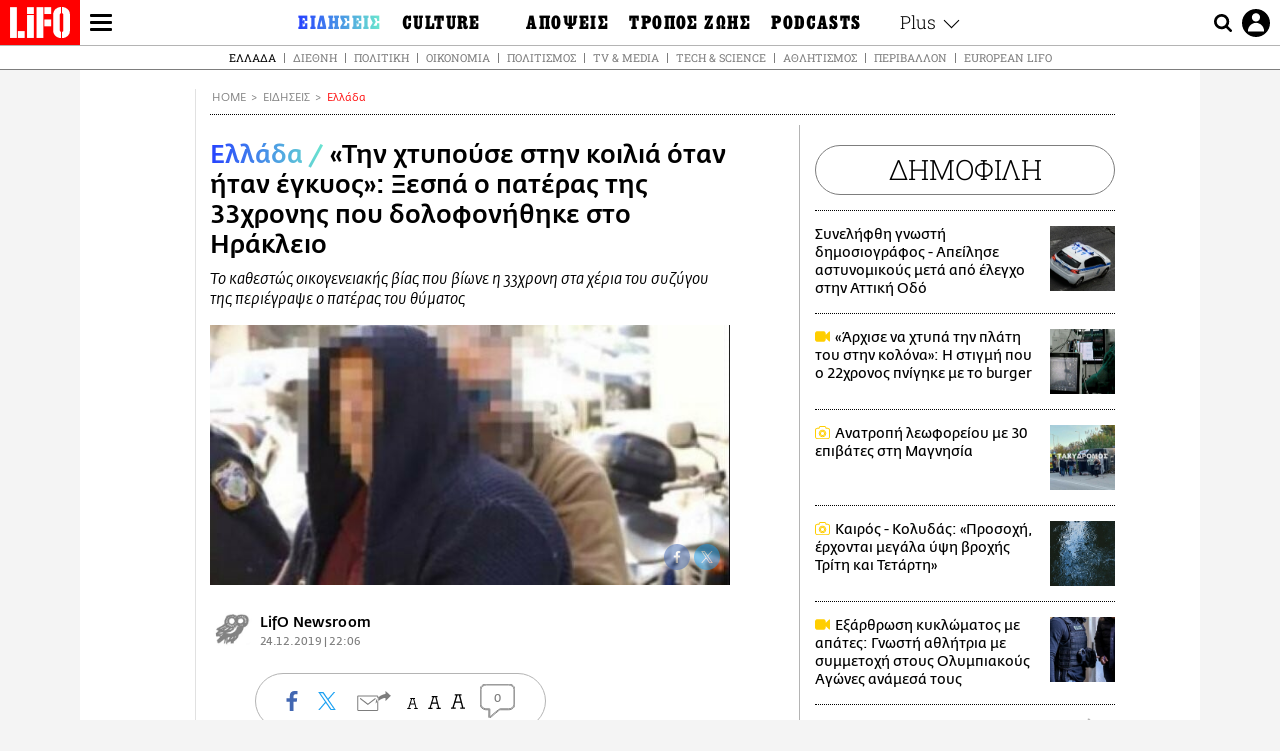

--- FILE ---
content_type: text/html; charset=UTF-8
request_url: https://www.lifo.gr/now/greece/tin-htypoyse-stin-koilia-otan-itan-egkyos-xespa-o-pateras-tis-33hronis-poy-dolofonithike
body_size: 27520
content:
<!DOCTYPE html><html lang="el" dir="ltr" prefix="og: https://ogp.me/ns#"><head><meta charset="utf-8" /><meta name="Generator" content="Drupal 9 (https://www.drupal.org)" /><meta name="MobileOptimized" content="width" /><meta name="HandheldFriendly" content="true" /><meta name="viewport" content="width=device-width, initial-scale=1, shrink-to-fit=no" /><link rel="canonical" href="https://www.lifo.gr/now/greece/tin-htypoyse-stin-koilia-otan-itan-egkyos-xespa-o-pateras-tis-33hronis-poy-dolofonithike" /><link rel="shortlink" href="https://www.lifo.gr/node/852174" /><meta name="referrer" content="origin" /><meta name="rights" content="©2025 LiFO. All rights reserved." /><meta name="description" content="Το καθεστώς οικογενειακής βίας που βίωνε η 33χρονη Αδαμαντία Αντύπα, στα χέρια του συζύγου και δολοφόνου της, περιέγραψε ο πατέρας του θύματος ξεσπώντας μετά" /><meta name="abstract" content="Το καθεστώς οικογενειακής βίας που βίωνε η 33χρονη Αδαμαντία Αντύπα, στα χέρια του συζύγου και δολοφόνου της, περιέγραψε ο πατέρας του θύματος ξεσπώντας μετά" /><meta name="keywords" content="Ελλάδα,Ειδήσεις,Αλικαρνασσός,ΚΡΗΤΗ,ΔΟΛΟΦΟΝΙΑ,Συζυγοκτόνος,ΕΓΚΥΟΣ,ΚΗΔΕΙΑ,ΠΑΤΕΡΑΣ" /><meta property="fb:admins" content="100001488586306" /><meta property="fb:app_id" content="655762191870497" /><link rel="shortcut icon" href="https://www.lifo.gr/favicon.ico" /><link rel="mask-icon" href="https://www.lifo.gr/images/logo.svg" /><link rel="icon" sizes="16x16" href="https://www.lifo.gr/favicon-16x16.png" /><link rel="icon" sizes="32x32" href="https://www.lifo.gr/favicon-32x32.png" /><link rel="icon" sizes="96x96" href="https://www.lifo.gr/favicon-96x96.png" /><link rel="icon" sizes="192x192" href="https://www.lifo.gr/android-icon-192x192.png" /><link rel="apple-touch-icon" href="https://www.lifo.gr/apple-icon-60x60.png" /><link rel="apple-touch-icon" sizes="72x72" href="https://www.lifo.gr/apple-icon-72x72.png" /><link rel="apple-touch-icon" sizes="76x76" href="https://www.lifo.gr/apple-icon-76x76.png" /><link rel="apple-touch-icon" sizes="114x114" href="https://www.lifo.gr/apple-icon-114x114.png" /><link rel="apple-touch-icon" sizes="120x120" href="https://www.lifo.gr/apple-icon-120x120.png" /><link rel="apple-touch-icon" sizes="144x144" href="https://www.lifo.gr/apple-icon-144x144.png" /><link rel="apple-touch-icon" sizes="152x152" href="https://www.lifo.gr/apple-icon-152x152.png" /><link rel="apple-touch-icon" sizes="180x180" href="https://www.lifo.gr/apple-icon-180x180.png" /><link rel="apple-touch-icon-precomposed" href="https://www.lifo.gr/apple-icon-57x57.png" /><meta property="og:site_name" content="LiFO.gr" /><meta property="og:type" content="article" /><meta property="og:url" content="https://www.lifo.gr/now/greece/tin-htypoyse-stin-koilia-otan-itan-egkyos-xespa-o-pateras-tis-33hronis-poy-dolofonithike" /><meta property="og:title" content="«Την χτυπούσε στην κοιλιά όταν ήταν έγκυος»: Ξεσπά ο πατέρας της 33χρονης που δολοφονήθηκε στο Ηράκλειο | LiFO" /><meta property="og:description" content="Το καθεστώς οικογενειακής βίας που βίωνε η 33χρονη στα χέρια του συζύγου της περιέγραψε ο πατέρας του θύματος" /><meta property="og:image" content="https://www.lifo.gr/sites/default/files/styles/facebook_with_logo/public/articles/2020-02-13/htipouse-kilia-egkios-pateras-33hronis-alikarnassp.jpg?itok=NBZDvYjl" /><meta property="og:image:width" content="1200" /><meta property="og:image:height" content="630" /><meta property="og:updated_time" content="2019-12-24T22:06:00+0200" /><meta property="og:image:alt" content="«Την χτυπούσε στην κοιλιά όταν ήταν έγκυος»: Ξεσπά ο πατέρας της 33χρονης που δολοφονήθηκε στο Ηράκλειο" /><meta property="article:tag" content="Αλικαρνασσός" /><meta property="article:tag" content="ΚΡΗΤΗ" /><meta property="article:tag" content="ΔΟΛΟΦΟΝΙΑ" /><meta property="article:tag" content="Συζυγοκτόνος" /><meta property="article:tag" content="ΕΓΚΥΟΣ" /><meta property="article:tag" content="ΚΗΔΕΙΑ" /><meta property="article:tag" content="ΠΑΤΕΡΑΣ" /><meta property="article:published_time" content="2019-12-24T22:06:00+0200" /><meta property="article:modified_time" content="2019-12-24T22:06:00+0200" /><meta name="twitter:card" content="summary_large_image" /><meta name="twitter:description" content="Το καθεστώς οικογενειακής βίας που βίωνε η 33χρονη στα χέρια του συζύγου της περιέγραψε ο πατέρας του θύματος" /><meta name="twitter:site" content="@lifomag" /><meta name="twitter:title" content="«Την χτυπούσε στην κοιλιά όταν ήταν έγκυος»: Ξεσπά ο πατέρας της 33χρονης που δολοφονήθηκε στο Ηράκλειο | LiFO" /><meta name="twitter:url" content="https://www.lifo.gr/now/greece/tin-htypoyse-stin-koilia-otan-itan-egkyos-xespa-o-pateras-tis-33hronis-poy-dolofonithike" /><meta name="twitter:image:alt" content="«Την χτυπούσε στην κοιλιά όταν ήταν έγκυος»: Ξεσπά ο πατέρας της 33χρονης που δολοφονήθηκε στο Ηράκλειο" /><meta name="twitter:image:height" content="630" /><meta name="twitter:image:width" content="1200" /><meta name="twitter:image" content="https://www.lifo.gr/sites/default/files/styles/facebook_with_logo/public/articles/2020-02-13/htipouse-kilia-egkios-pateras-33hronis-alikarnassp.jpg?itok=NBZDvYjl" /><script type="application/ld+json">{
"@context": "https://schema.org",
"@graph": [
{
"@type": "NewsArticle",
"headline": "«Την χτυπούσε στην κοιλιά όταν ήταν έγκυος»: Ξεσπά ο πατέρας της 33χρονης που δολοφονήθηκε στο Ηράκλειο",
"name": "«Την χτυπούσε στην κοιλιά όταν ήταν έγκυος»: Ξεσπά ο πατέρας της 33χρονης που δολοφονήθηκε στο Ηράκλειο",
"about": [
"Αλικαρνασσός",
"ΚΡΗΤΗ",
"ΔΟΛΟΦΟΝΙΑ",
"Συζυγοκτόνος",
"ΕΓΚΥΟΣ",
"ΚΗΔΕΙΑ",
"ΠΑΤΕΡΑΣ"
],
"description": "Το καθεστώς οικογενειακής βίας που βίωνε η 33χρονη στα χέρια του συζύγου της περιέγραψε ο πατέρας του θύματος",
"image": {
"@type": "ImageObject",
"representativeOfPage": "True",
"url": "https://www.lifo.gr/sites/default/files/styles/facebook_with_logo/public/articles/2020-02-13/htipouse-kilia-egkios-pateras-33hronis-alikarnassp.jpg?itok=NBZDvYjl",
"width": "1200",
"height": "630"
},
"datePublished": "2019-12-24T22:06:00+0200",
"dateModified": "2019-12-24T22:06:00+0200",
"author": {
"@type": "Person",
"name": "LiFO Team"
},
"publisher": {
"@type": "NewsMediaOrganization",
"@id": "https://www.lifo.gr/",
"name": "LiFO.gr",
"url": "https://www.lifo.gr/",
"sameAs": [
"https://www.facebook.com/lifo.mag",
"https://www.instagram.com/lifomag/",
"https://www.instagram.com/lifomag/"
],
"logo": {
"@type": "ImageObject",
"url": "https://www.lifo.gr/images/lifo-logo-amp2.png",
"width": "120",
"height": "60"
}
},
"articleBody": "Το καθεστώς οικογενειακής βίας που βίωνε η 33χρονη Αδαμαντία Αντύπα, στα χέρια του συζύγου και δολοφόνου της, περιέγραψε ο πατέρας του θύματος ξεσπώντας μετά την κηδεία της. «Θεωρούσε την κόρη μου κτήμα του», είπε για τον καθ\u0026#039; ομολογίαν 54χρονο δράστη ο Ιωάννης Αντύπας. «Και τότε που ήταν έγκυος την χτυπούσε. Ακόμη και στην κοιλιά», πρόσθεσε ο ίδιος, λίγη ώρα αφότου είπε το «τελευταίο αντίο» στην κόρη του, στο πλευρό της μητέρας και των δυο άλλων παιδιών τους. Ο κ. Αντύπας θεωρεί μάλιστα πως ο τετράχρονος σήμερα εγγονός τους γεννήθηκε με αναπηρία εξαιτίας των επιθέσεων που δεχόταν η κόρη του κατά τη διάρκεια της εγκυμοσύνης. Πριν από περίπου δύο χρόνια, η γυναίκα είχε φύγει από την συζυγική εστία επιστρέφοντας στους γονείς της στην Αχαΐα. Ωστόσο αργότερα υπήρξε μία επανασύνδεση με τον σύζυγό της και επέστρεψε στην Αλικαρνασσό του Ηρακλείου στην Κρήτη. Σύμφωνα με γείτονες της οικογένειας, ο προφυλακιστέος πλέον δράστης, δεν δίσταζε στο παρελθόν να χειροδικεί σε βάρος της γυναίκας του ακόμα και σε κοινή θέα, στην μέση του δρόμου. Στη σημερινή απολογία του, ο 54χρονος υδραυλικός ισχυρίστηκε ότι είναι «συντετριμμένος» και έχει μετανιώσει για το στυγερό έγκλημα της 22ας Δεκεμβρίου, όταν τα ξημερώματα πυροβόλησε σχεδόν εξ επαφής το θύμα του με καραμπίνα. Πριν τη δολοφονία, το ζευγάρι είχε επιστρέψει από νυχτερινή διασκέδαση και, μετά από διαπληκτισμό, ο 54χρονος πυροβόλησε δύο φορές τη σύζυγό του. Σύμφωνα με τη συνήγορο υπεράσπισής του, η οποία χαρακτήρισε αναμενόμενη την προφυλάκισή: «Στην εξέλιξη αυτή συνετέλεσε το γεγονός ότι υπάρχει απαξία στην πράξη, ανεξαρτήτως του ότι υπάρχουν πραγματικοί ισχυρισμοί, οι οποίοι νομίζω πως έχουν ιδιαίτερη βαρύτητα και λαμβάνονται υπόψιν ιδιαιτέρως σε επόμενο στάδιο ή κατά την ακροαματική διαδικασία».",
"keywords": [
"Ελλάδα",
"Ειδήσεις",
"Αλικαρνασσός",
"ΚΡΗΤΗ",
"ΔΟΛΟΦΟΝΙΑ",
"Συζυγοκτόνος",
"ΕΓΚΥΟΣ",
"ΚΗΔΕΙΑ",
"ΠΑΤΕΡΑΣ"
],
"articleSection": [
"Ελλάδα",
"Ειδήσεις"
],
"mainEntityOfPage": "https://www.lifo.gr/now/greece/tin-htypoyse-stin-koilia-otan-itan-egkyos-xespa-o-pateras-tis-33hronis-poy-dolofonithike"
},
{
"@type": "Organization",
"additionalType": "NewsMediaOrganization",
"@id": "https://www.lifo.gr",
"description": "Εβδομαδιαίο free press που διανέμεται σε επιλεγμένα σημεία σε Αθήνα και Θεσσαλονίκη. Δημιούργημα του δημοσιογράφου Στάθη Τσαγκαρουσιάνου, κυκλοφορεί από τον Δεκέμβριο του 2005.",
"name": "LiFO",
"sameAs": [
"https://www.facebook.com/lifo.mag",
"https://twitter.com/lifomag",
"https://instagram.com/lifomag"
],
"url": "https://www.lifo.gr",
"telephone": "210 3254290",
"image": {
"@type": "ImageObject",
"url": "https://www.lifo.gr/images/lifo-logo-amp2.png",
"width": "120",
"height": "60"
},
"logo": {
"@type": "ImageObject",
"url": "https://www.lifo.gr/images/lifo-logo-amp2.png",
"width": "120",
"height": "60"
},
"address": {
"@type": "PostalAddress",
"streetAddress": "Βουλής 22",
"addressLocality": "Σύνταγμα",
"postalCode": "10563",
"addressCountry": "Ελλάδα"
}
},
{
"@type": "WebPage",
"breadcrumb": {
"@type": "BreadcrumbList",
"itemListElement": [
{
"@type": "ListItem",
"position": 1,
"name": "Home",
"item": "https://www.lifo.gr/"
},
{
"@type": "ListItem",
"position": 2,
"name": "Ειδήσεις",
"item": "https://www.lifo.gr/now"
},
{
"@type": "ListItem",
"position": 3,
"name": "Ελλάδα",
"item": "https://www.lifo.gr/now/greece"
},
{
"@type": "ListItem",
"position": 4,
"name": "«Την χτυπούσε στην κοιλιά όταν ήταν έγκυος»: Ξεσπά ο πατέρας της 33χρονης που δολοφονήθηκε στο Ηράκλειο",
"item": "https://www.lifo.gr/now/greece/tin-htypoyse-stin-koilia-otan-itan-egkyos-xespa-o-pateras-tis-33hronis-poy-dolofonithike"
}
]
},
"isAccessibleForFree": "True"
},
{
"@type": "WebSite",
"@id": "https://www.lifo.gr/",
"name": "LiFO",
"url": "https://www.lifo.gr/",
"publisher": {
"@type": "Organization",
"name": "LiFO",
"url": "https://www.lifo.gr/",
"logo": {
"@type": "ImageObject",
"url": "https://www.lifo.gr/images/logo.png",
"width": "120",
"height": "60"
}
}
}
]
}</script><meta http-equiv="x-ua-compatible" content="ie=edge" /><link rel="amphtml" href="https://www.lifo.gr/now/greece/tin-htypoyse-stin-koilia-otan-itan-egkyos-xespa-o-pateras-tis-33hronis-poy-dolofonithike?amp" /><title>«Την χτυπούσε στην κοιλιά όταν ήταν έγκυος»: Ξεσπά ο πατέρας της 33χρονης που δολοφονήθηκε στο Ηράκλειο | LiFO</title><link rel="dns-prefetch" href="//www.googletagservices.com/"><link rel="dns-prefetch" href="//partner.googleadservices.com/"><link rel="dns-prefetch" href="//cdn.orangeclickmedia.com/"><link rel="dns-prefetch" href="https://securepubads.g.doubleclick.net/"><link rel="dns-prefetch" href="//ajax.googleapis.com"><link rel="dns-prefetch" href="//stats.g.doubleclick.net/"><link rel="dns-prefetch" href="//bs.serving-sys.com/"><link rel="dns-prefetch" href="//tpc.googlesyndication.com/"><link rel="dns-prefetch" href="//obj.adman.gr/"><link rel="preload" as="font" href="/themes/custom/bootstrap_sass/xassets/fonts/FedraSansGreek-BookTF.woff2" type="font/woff2" crossorigin="anonymous"><link rel="preload" as="font" href="/themes/custom/bootstrap_sass/xassets/fonts/FedraSansGreek-BookItalic.woff2" type="font/woff2" crossorigin="anonymous"><link rel="preload" as="font" href="/themes/custom/bootstrap_sass/xassets/fonts/FedraSansGreek-NormalTF.woff2" type="font/woff2" crossorigin="anonymous"><link rel="preload" as="font" href="/themes/custom/bootstrap_sass/xassets/fonts/FedraSansGreek-MediumTF.woff2" type="font/woff2" crossorigin="anonymous"><link rel="preload" as="font" href="/themes/custom/bootstrap_sass/xassets/fonts/HGF-Thin.woff2" type="font/woff2" crossorigin="anonymous"><link rel="preload" as="font" href="/themes/custom/bootstrap_sass/xassets/fonts/HGF-Book.woff2" type="font/woff2" crossorigin="anonymous"><link rel="preload" as="font" href="/themes/custom/bootstrap_sass/xassets/fonts/HGF-BoldOblique.woff2" type="font/woff2" crossorigin="anonymous"><link rel="preload" as="font" href="/themes/custom/bootstrap_sass/xassets/fonts/HGF-Medium.woff2" type="font/woff2" crossorigin="anonymous"><link rel="preload" as="font" href="/themes/custom/bootstrap_sass/xassets/fonts/LifoEgyptianWeb.woff2" type="font/woff2" crossorigin="anonymous"><link rel="preload" as="font" href="/themes/custom/bootstrap_sass/xassets/fonts/RobotoSlab-Light.woff2" type="font/woff2" crossorigin="anonymous"><link rel="preload" as="font" href="/themes/custom/bootstrap_sass/xassets/fonts/RobotoSlab-Regular.woff2" type="font/woff2" crossorigin="anonymous"><script type="text/javascript">
window._xadsLoaded = false;
loadScript('//cdn.orangeclickmedia.com/tech/v3.lifo.gr/ocm.js');
loadScript('//securepubads.g.doubleclick.net/tag/js/gpt.js');
loadScript('//pagead2.googlesyndication.com/pagead/js/adsbygoogle.js');
loadScript('/themes/custom/bootstrap_sass/xassets/js/xads-articles.js?v=1.1.0');
function loadAds() {
if (!window._xadsLoaded) {
loadScript('/themes/custom/bootstrap_sass/js/adblock.detect.js?v=1.0.0');
loadScript('https://apps-cdn.relevant-digital.com/static/tags/1137447286956292940.js');
loadAdman();
loadOneSignal();
window._xadsLoaded = true;
}
}
function loadScript(src) {
var script = document.createElement('script');
script.src = src;
document.head.appendChild(script);
}
function loadAdman() {
var script = document.createElement('script');
script.src = 'https://static.adman.gr/adman.js';
document.head.appendChild(script);
window.AdmanQueue=window.AdmanQueue||[];
AdmanQueue.push(function(){
Adman.adunit({id:475,h:'https://x.grxchange.gr',inline:true})
});
}
function loadOneSignal() {
loadScript('//cdn.onesignal.com/sdks/OneSignalSDK.js');
setTimeout(function() {
var OneSignal = window.OneSignal || [];
OneSignal.push(function() {
OneSignal.init({
appId: "5c2de52e-202f-46d2-854a-c93489c04d14",
safari_web_id: "web.onesignal.auto.3db514d6-c75f-4a27-ad99-adae19a9a814",
subdomainName: "lifo",
promptOptions: {
actionMessage: "Θέλετε να λαμβάνετε πρώτοι ενημερώσεις για ό,τι συμβαίνει από το lifo.gr;",
acceptButtonText: "ΝΑΙ",
cancelButtonText: "Όχι",
},
});
OneSignal.showSlidedownPrompt();
});
}, 2000);
}
window.addEventListener('load', function () {
var botPattern = "(googlebot\/|bot|Googlebot-Mobile|Googlebot-Image|Google favicon|Mediapartners-Google|Chrome-Lighthouse|bingbot)";
var re = new RegExp(botPattern, 'i');
var userAgent = navigator.userAgent;
if (!re.test(userAgent)) {
var host = 'lifo.gr';
var element = document.createElement('script');
var firstScript = document.getElementsByTagName('script')[0];
var url = 'https://cmp.inmobi.com'
.concat('/choice/', 'sp3rHHuKshJjA', '/', host, '/choice.js?tag_version=V3');
var uspTries = 0;
var uspTriesLimit = 3;
element.async = true;
element.type = 'text/javascript';
element.src = url;
firstScript.parentNode.insertBefore(element, firstScript);
function makeStub() {
var TCF_LOCATOR_NAME = '__tcfapiLocator';
var queue = [];
var win = window;
var cmpFrame;
function addFrame() {
var doc = win.document;
var otherCMP = !!(win.frames[TCF_LOCATOR_NAME]);
if (!otherCMP) {
if (doc.body) {
var iframe = doc.createElement('iframe');
iframe.style.cssText = 'display:none';
iframe.name = TCF_LOCATOR_NAME;
doc.body.appendChild(iframe);
} else {
setTimeout(addFrame, 5);
}
}
return !otherCMP;
}
function tcfAPIHandler() {
var gdprApplies;
var args = arguments;
if (!args.length) {
return queue;
} else if (args[0] === 'setGdprApplies') {
if (
args.length > 3 &&
args[2] === 2 &&
typeof args[3] === 'boolean'
) {
gdprApplies = args[3];
if (typeof args[2] === 'function') {
args[2]('set', true);
}
}
} else if (args[0] === 'ping') {
var retr = {
gdprApplies: gdprApplies,
cmpLoaded: false,
cmpStatus: 'stub'
};
if (typeof args[2] === 'function') {
args[2](retr);
}
} else {
if(args[0] === 'init' && typeof args[3] === 'object') {
args[3] = Object.assign(args[3], { tag_version: 'V3' });
}
queue.push(args);
}
}
function postMessageEventHandler(event) {
var msgIsString = typeof event.data === 'string';
var json = {};
try {
if (msgIsString) {
json = JSON.parse(event.data);
} else {
json = event.data;
}
} catch (ignore) {}
var payload = json.__tcfapiCall;
if (payload) {
window.__tcfapi(
payload.command,
payload.version,
function(retValue, success) {
var returnMsg = {
__tcfapiReturn: {
returnValue: retValue,
success: success,
callId: payload.callId
}
};
if (msgIsString) {
returnMsg = JSON.stringify(returnMsg);
}
if (event && event.source && event.source.postMessage) {
event.source.postMessage(returnMsg, '*');
}
},
payload.parameter
);
}
}
while (win) {
try {
if (win.frames[TCF_LOCATOR_NAME]) {
cmpFrame = win;
break;
}
} catch (ignore) {}
if (win === window.top) {
break;
}
win = win.parent;
}
if (!cmpFrame) {
addFrame();
win.__tcfapi = tcfAPIHandler;
win.addEventListener('message', postMessageEventHandler, false);
}
};
makeStub();
function makeGppStub() {
const CMP_ID = 10;
const SUPPORTED_APIS = [
'2:tcfeuv2',
'6:uspv1',
'7:usnatv1',
'8:usca',
'9:usvav1',
'10:uscov1',
'11:usutv1',
'12:usctv1'
];
window.__gpp_addFrame = function (n) {
if (!window.frames[n]) {
if (document.body) {
var i = document.createElement("iframe");
i.style.cssText = "display:none";
i.name = n;
document.body.appendChild(i);
} else {
window.setTimeout(window.__gpp_addFrame, 10, n);
}
}
};
window.__gpp_stub = function () {
var b = arguments;
__gpp.queue = __gpp.queue || [];
__gpp.events = __gpp.events || [];
if (!b.length || (b.length == 1 && b[0] == "queue")) {
return __gpp.queue;
}
if (b.length == 1 && b[0] == "events") {
return __gpp.events;
}
var cmd = b[0];
var clb = b.length > 1 ? b[1] : null;
var par = b.length > 2 ? b[2] : null;
if (cmd === "ping") {
clb(
{
gppVersion: "1.1", // must be “Version.Subversion”, current: “1.1”
cmpStatus: "stub", // possible values: stub, loading, loaded, error
cmpDisplayStatus: "hidden", // possible values: hidden, visible, disabled
signalStatus: "not ready", // possible values: not ready, ready
supportedAPIs: SUPPORTED_APIS, // list of supported APIs
cmpId: CMP_ID, // IAB assigned CMP ID, may be 0 during stub/loading
sectionList: [],
applicableSections: [-1],
gppString: "",
parsedSections: {},
},
true
);
} else if (cmd === "addEventListener") {
if (!("lastId" in __gpp)) {
__gpp.lastId = 0;
}
__gpp.lastId++;
var lnr = __gpp.lastId;
__gpp.events.push({
id: lnr,
callback: clb,
parameter: par,
});
clb(
{
eventName: "listenerRegistered",
listenerId: lnr, // Registered ID of the listener
data: true, // positive signal
pingData: {
gppVersion: "1.1", // must be “Version.Subversion”, current: “1.1”
cmpStatus: "stub", // possible values: stub, loading, loaded, error
cmpDisplayStatus: "hidden", // possible values: hidden, visible, disabled
signalStatus: "not ready", // possible values: not ready, ready
supportedAPIs: SUPPORTED_APIS, // list of supported APIs
cmpId: CMP_ID, // list of supported APIs
sectionList: [],
applicableSections: [-1],
gppString: "",
parsedSections: {},
},
},
true
);
} else if (cmd === "removeEventListener") {
var success = false;
for (var i = 0; i < __gpp.events.length; i++) {
if (__gpp.events[i].id == par) {
__gpp.events.splice(i, 1);
success = true;
break;
}
}
clb(
{
eventName: "listenerRemoved",
listenerId: par, // Registered ID of the listener
data: success, // status info
pingData: {
gppVersion: "1.1", // must be “Version.Subversion”, current: “1.1”
cmpStatus: "stub", // possible values: stub, loading, loaded, error
cmpDisplayStatus: "hidden", // possible values: hidden, visible, disabled
signalStatus: "not ready", // possible values: not ready, ready
supportedAPIs: SUPPORTED_APIS, // list of supported APIs
cmpId: CMP_ID, // CMP ID
sectionList: [],
applicableSections: [-1],
gppString: "",
parsedSections: {},
},
},
true
);
} else if (cmd === "hasSection") {
clb(false, true);
} else if (cmd === "getSection" || cmd === "getField") {
clb(null, true);
}
//queue all other commands
else {
__gpp.queue.push([].slice.apply(b));
}
};
window.__gpp_msghandler = function (event) {
var msgIsString = typeof event.data === "string";
try {
var json = msgIsString ? JSON.parse(event.data) : event.data;
} catch (e) {
var json = null;
}
if (typeof json === "object" && json !== null && "__gppCall" in json) {
var i = json.__gppCall;
window.__gpp(
i.command,
function (retValue, success) {
var returnMsg = {
__gppReturn: {
returnValue: retValue,
success: success,
callId: i.callId,
},
};
event.source.postMessage(msgIsString ? JSON.stringify(returnMsg) : returnMsg, "*");
},
"parameter" in i ? i.parameter : null,
"version" in i ? i.version : "1.1"
);
}
};
if (!("__gpp" in window) || typeof window.__gpp !== "function") {
window.__gpp = window.__gpp_stub;
window.addEventListener("message", window.__gpp_msghandler, false);
window.__gpp_addFrame("__gppLocator");
}
};
makeGppStub();
var uspStubFunction = function() {
var arg = arguments;
if (typeof window.__uspapi !== uspStubFunction) {
setTimeout(function() {
if (typeof window.__uspapi !== 'undefined') {
window.__uspapi.apply(window.__uspapi, arg);
}
}, 500);
}
};
var checkIfUspIsReady = function() {
uspTries++;
if (window.__uspapi === uspStubFunction && uspTries < uspTriesLimit) {
console.warn('USP is not accessible');
} else {
clearInterval(uspInterval);
}
};
if (typeof window.__uspapi === 'undefined') {
window.__uspapi = uspStubFunction;
var uspInterval = setInterval(checkIfUspIsReady, 6000);
}
__tcfapi('addEventListener', 2, function(tcData, success) {
if (success && (tcData.eventStatus === 'tcloaded' || tcData.eventStatus === 'useractioncomplete')) {
if (!tcData.gdprApplies) {
loadAds();
} else {
var hasPurposeOneConsent = tcData.purpose.consents['1'];
var hasGoogleConsent = false;
window.requestNonPersonalizedAds = 1;
if (hasPurposeOneConsent) {
if (tcData.vendor.consents['755'] && tcData.vendor.legitimateInterests['755']) {
if ((tcData.purpose.consents['2'] || tcData.purpose.legitimateInterests['2']) && (tcData.purpose.consents['7'] || tcData.purpose.legitimateInterests['7']) && (tcData.purpose.consents['9'] || tcData.purpose.legitimateInterests['9']) && (tcData.purpose.consents['10'] || tcData.purpose.legitimateInterests['10'])) {
hasGoogleConsent = true;
if ((tcData.purpose.consents['3'] || tcData.purpose.legitimateInterests['3']) && (tcData.purpose.consents['4'] || tcData.purpose.legitimateInterests['4'])) {
window.requestNonPersonalizedAds = 0;
}
}
}
if (hasGoogleConsent) {
loadAds();
}
}
}
}
});
}
});
</script><script>(function(w,d,s,l,i){w[l]=w[l]||[];w[l].push({'gtm.start':
new Date().getTime(),event:'gtm.js'});var f=d.getElementsByTagName(s)[0],
j=d.createElement(s),dl=l!='dataLayer'?'&l='+l:'';j.defer=true;j.src=
'https://www.googletagmanager.com/gtm.js?id='+i+dl;f.parentNode.insertBefore(j,f);
})(window,document,'script','dataLayer','GTM-TQM6NLQ');</script><!-- START CSS PLACEHOLDER --><link rel="stylesheet" media="all" href="/sites/default/files/css/css_EMO8Rc1479YwTWHeZEKgofbkiazF4o8lHF8vi0L5rRU.css" /><link rel="stylesheet" media="all" href="/sites/default/files/css/css_XEVqGVXIhLq3uvLF6uqqW7yKsMklOnyYVwhDkWmltBA.css" /> <!-- END CSS PLACEHOLDER --><script>
//set if cookiebot exists on the page
window.cookiebotActive = true;
console.log("%cLiFO", "font-size: 31px; font-family: impact, arial, helvetica, sans-serif; font-weight: bold; color: #ff0000;");
</script><script>
function lazyLoadScript(src) {
return new Promise(function (resolve, reject) {
var script = document.createElement("script");
script.onload = function () {
resolve();
};
script.onerror = function () {
reject();
};
script.defer = true;
script.src = src;
document.body.appendChild(script);
});
}
var googletag = googletag || {};
googletag.cmd = googletag.cmd || [];
var layout = 'details_default';
var isBlogTemplate = false;
var isDetails = true;
var adsSection = 'news';
var adsCategory = 'ellada';
var adsSubCategory = '';
var adsItemId = '852174';
var adsTopicId = '';
var adsTags = ['Αλικαρνασσός','ΚΡΗΤΗ','ΔΟΛΟΦΟΝΙΑ','Συζυγοκτόνος','ΕΓΚΥΟΣ','ΚΗΔΕΙΑ','ΠΑΤΕΡΑΣ'];
var adsPage = '0';
var adsLayout = 'details_default';
var adsSafety = '1';
var adsDWord = '0';
var adsFeaturedVideo = '0';
var adsType = 'Details';
const currentLink = 'https://www.lifo.gr/now/greece/tin-htypoyse-stin-koilia-otan-itan-egkyos-xespa-o-pateras-tis-33hronis-poy-dolofonithike';
window.addEventListener('load', function () {
function setBehaviors() {
if ( typeof Drupal !== 'undefined'  &&
typeof Drupal.behaviors.bootstrap_barrio_subtheme !== 'undefined'  &&
!Drupal.behaviors.bootstrap_barrio_subtheme.hasOwnProperty("attach") &&
typeof initializeAllDrupal !== "undefined" &&
initializeAllDrupal instanceof Function
) {
initializeAllDrupal($, Drupal);
} else {
document.addEventListener("DOMContentLoaded", setBehaviors);
}
if ( typeof Drupal !== 'undefined') {
Drupal.behaviors.bootstrap_barrio_subtheme.attach();
}
}
setBehaviors();
},
{passive: true}
);
</script><!-- P&G code --><script type="text/javascript">
window.addEventListener('load', function () {
var botPattern = "(googlebot\/|bot|Googlebot-Mobile|Googlebot-Image|Google favicon|Mediapartners-Google|Chrome-Lighthouse|bingbot)";
var re = new RegExp(botPattern, 'i');
var userAgent = navigator.userAgent;
if (!re.test(userAgent)) {
__tcfapi("addEventListener", 2, (function (e, t) {
if (t && ("useractioncomplete" === e.eventStatus || "tcloaded" === e.eventStatus)) {
if (!e.purpose.consents[1]) return;
loadScript('https://pghub.io/js/pandg-sdk.js');
var n = e.gdprApplies ? 1 : 0;
var metadata = {
gdpr: n,
gdpr_consent: e.tcString,
ccpa: null,
bp_id: "dyodeka",
};
var config = {
name: "P&G",
pixelUrl: "https://pandg.tapad.com/tag"
};
setTimeout(function () {
var tagger = Tapad.init(metadata, config);
var data = {
category: adsCategory,
};
tagger.sync(data);
}, 2 * 1000);
}
}));
}
});
</script><!-- START JS PLACEHOLDER --> <!-- END JS PLACEHOLDER --><script>
window.googletag = window.googletag || {};
window.googletag.cmd = window.googletag.cmd || [];
googletag.cmd.push(function() {
googletag.pubads().setTargeting("Section", adsSection);
googletag.pubads().setTargeting("Category", adsCategory);
googletag.pubads().setTargeting("Sub_category", adsSubCategory);
googletag.pubads().setTargeting("Item_Id", adsItemId);
googletag.pubads().setTargeting("Topics_Id", adsTopicId);
googletag.pubads().setTargeting("Tags", adsTags);
googletag.pubads().setTargeting("Page", adsPage);
googletag.pubads().setTargeting("Layout", adsLayout);
googletag.pubads().setTargeting("Skin", window.skinSize);
googletag.pubads().setTargeting("Ad_safety", adsSafety);
googletag.pubads().setTargeting("Has_Featured_Video", adsFeaturedVideo);
googletag.pubads().setTargeting("Type", adsType);
googletag.pubads().disableInitialLoad();
googletag.pubads().enableSingleRequest();
googletag.pubads().collapseEmptyDivs();
googletag.enableServices();
});
</script><style>
.adv {
text-align: center;
line-height: 0;
margin: 20px auto;
}
.adv--full {
margin: 20px 0;
}
.adv--sticky > div {
height: 600px;
}
.adv--sticky > div iframe{
position: -webkit-sticky;
position: sticky;
top: 41px;
}
.adv--labeled  > div {
position: relative;
margin-top: 30px;
}
.adv--labeled  > div:before {
content: 'ΔΙΑΦΗΜΙΣΗ';
position: absolute;
top: -20px;
left: 0;
font-size: 11px;
line-height: 14px;
width: 100%;
text-align: center;
color:#7d7d7d;
}
.adv--labeled.adv--full {
margin-top: 40px;
}
@media only screen and (max-width: 1024px) {
.adv--sticky > div iframe{
top: 0px;
}
}@media only screen and (max-width: 768px) {
.adv--desk {
display: none;
}
}@media only screen and (min-width: 769px) {
.adv--mob {
display: none;
}
}
</style></head><body class="layout-no-sidebars has-featured-top page-node-852174 active-menu-trail-blue-grad wrap-bg inner-page withmenu path-node node--type-article"><script type="text/javascript" data-cookieconsent="ignore">
/*GOOGLE ANALYTICS*/
(function(i,s,o,g,r,a,m){i['GoogleAnalyticsObject']=r;i[r]=i[r]||function(){
(i[r].q=i[r].q||[]).push(arguments)},i[r].l=1*new Date();a=s.createElement(o),
m=s.getElementsByTagName(o)[0];a.async=1;a.src=g;m.parentNode.insertBefore(a,m)
})(window,document,'script','https://www.google-analytics.com/analytics.js','ga');
ga('create', 'UA-9549611-1', {
cookieDomain: 'lifo.gr',
legacyCookieDomain: 'lifo.gr'
});
ga('set', 'anonymizeIp', true);
ga('send', 'pageview');
</script><a href="#main-content" class="visually-hidden focusable skip-link whiteText "> Παράκαμψη προς το κυρίως περιεχόμενο </a><div class="dialog-off-canvas-main-canvas" data-off-canvas-main-canvas> <!-- Template START : themes/custom/bootstrap_sass/templates/layout/page.html.twig //--><div class="page"> <header class="header "> <section class="header__main"><div class="header__left"> <a href="/" class="header__logo"> <figure> <img src="/themes/custom/bootstrap_sass/xassets/images/logo.svg" alt="LiFO" width="268" height="138"> </figure> </a> <span class="header__burger js-trigger-menu"><span></span></span></div> <nav class="header__menu"> <!-- Template START : themes/custom/bootstrap_sass/templates/navigation/menu--main-side-menu--article.html.twig //--><ul class="header__menu-secondary"><li> <a href="https://www.lifoshop.gr/" target="_blank">LIFO SHOP</a></li><li> <a href="/newsletter/subscribe" title="Εγγραφή στο newsletter της LiFO" data-drupal-link-system-path="node/990352">NEWSLETTER</a></li><li> <a href="https://mikropragmata.lifo.gr/" target="_blank">ΜΙΚΡΟΠΡΑΓΜΑΤΑ</a></li><li> <a href="/thegoodlifo" data-drupal-link-system-path="taxonomy/term/21850">THE GOOD LIFO</a></li><li> <a href="/lifoland" data-drupal-link-system-path="taxonomy/term/21865">LIFOLAND</a></li><li> <a href="/guide" data-drupal-link-system-path="taxonomy/term/21864">CITY GUIDE</a></li><li> <a href="https://ampa.lifo.gr/" target="_blank">ΑΜΠΑ</a></li><li> <a href="/issues/view/875"> <span>PRINT</span> <figure><div class="field field--name-field-main-image field--type-image field--label-hidden field__item"> <img class=" img-fluid image-style-main-small" src="/sites/default/files/styles/main_small/public/issues/2025/875COVER_600px.jpg?itok=4hlpRY9R" width="200" height="255" alt="LIFO ΤΕΥΧΟΣ 875" loading="lazy" /></div> </figure> </a></li></ul><ul class="header__menu-main"><li class="expanded"> <a class="is-active blue-gradient" href="/now"> <span>ΕΙΔΗΣΕΙΣ</span> </a><ul><li> <a href="/now">ΚΕΝΤΡΙΚΗ</a></li><li> <a href="/now/greece" data-drupal-link-system-path="taxonomy/term/21807">Ελλάδα</a></li><li> <a href="/now/world" data-drupal-link-system-path="taxonomy/term/21808">Διεθνή</a></li><li> <a href="/now/politics" data-drupal-link-system-path="taxonomy/term/21809">Πολιτική</a></li><li> <a href="/now/economy" data-drupal-link-system-path="taxonomy/term/21810">Οικονομία</a></li><li> <a href="/now/entertainment" data-drupal-link-system-path="taxonomy/term/21815">Πολιτισμός</a></li><li> <a href="/now/sport" data-drupal-link-system-path="taxonomy/term/21813">Αθλητισμός</a></li><li> <a href="/now/perivallon" data-drupal-link-system-path="taxonomy/term/21816">Περιβάλλον</a></li><li> <a href="/now/media" data-drupal-link-system-path="taxonomy/term/21812">TV &amp; Media</a></li><li> <a href="/now/tech-science" data-drupal-link-system-path="taxonomy/term/21811">Tech &amp; Science</a></li><li> <a href="/european-lifo" class="euro-gen" data-drupal-link-system-path="taxonomy/term/30491">European Lifo</a></li></ul></li><li class="expanded"> <a class=" orange-gradient" href="/culture"> <span>CULTURE</span> </a><ul><li> <a href="/culture">ΚΕΝΤΡΙΚΗ</a></li><li> <a href="/culture/cinema" data-drupal-link-system-path="taxonomy/term/21822">Οθόνες</a></li><li> <a href="/culture/music" data-drupal-link-system-path="taxonomy/term/21823">Μουσική</a></li><li> <a href="/culture/theatro" data-drupal-link-system-path="taxonomy/term/21824">Θέατρο</a></li><li> <a href="/culture/eikastika" data-drupal-link-system-path="taxonomy/term/21825">Εικαστικά</a></li><li> <a href="/culture/vivlio" data-drupal-link-system-path="taxonomy/term/21826">Βιβλίο</a></li><li> <a href="/culture/arxaiologia" data-drupal-link-system-path="taxonomy/term/21827">Αρχαιολογία &amp; Ιστορία</a></li><li> <a href="/culture/design" data-drupal-link-system-path="taxonomy/term/21837">Design</a></li><li> <a href="/culture/photography" data-drupal-link-system-path="taxonomy/term/22545">Φωτογραφία</a></li></ul></li><li class="expanded"> <a class=" purple-gradient" href="/apopseis"> <span>ΑΠΟΨΕΙΣ</span> </a><ul><li> <a href="/apopseis">ΚΕΝΤΡΙΚΗ</a></li><li> <a href="/apopseis/idees" data-drupal-link-system-path="taxonomy/term/21828">Ιδέες</a></li><li> <a href="/stiles" data-drupal-link-system-path="taxonomy/term/21003">Στήλες</a></li><li> <a href="/stiles/optiki-gonia" data-drupal-link-system-path="taxonomy/term/30941">Οπτική Γωνία</a></li><li> <a href="/guest-editors" data-drupal-link-system-path="taxonomy/term/21019">Guests</a></li><li> <a href="/apopseis/epistoles" data-drupal-link-system-path="taxonomy/term/29479">Επιστολές</a></li></ul></li><li class="expanded"> <a class=" blue-purple-gradient" href="/tropos-zois"> <span>ΤΡΟΠΟΣ ΖΩΗΣ</span> </a><ul><li> <a href="/tropos-zois">ΚΕΝΤΡΙΚΗ</a></li><li> <a href="/tropos-zois/fashion" data-drupal-link-system-path="taxonomy/term/21836">Μόδα &amp; Στυλ</a></li><li> <a href="/tropos-zois/gefsi" data-drupal-link-system-path="taxonomy/term/21830">Γεύση</a></li><li> <a href="/tropos-zois/health-fitness" data-drupal-link-system-path="taxonomy/term/21832">Υγεία &amp; Σώμα</a></li><li> <a href="/tropos-zois/travel" data-drupal-link-system-path="taxonomy/term/21831">Ταξίδια</a></li><li> <a href="/recipes" data-drupal-link-system-path="recipes">Συνταγές</a></li><li> <a href="/tropos-zois/living" data-drupal-link-system-path="taxonomy/term/21834">Living</a></li><li> <a href="/tropos-zois/urban" data-drupal-link-system-path="taxonomy/term/21004">Urban</a></li><li> <a href="/tropos-zois/shopping" data-drupal-link-system-path="taxonomy/term/21833">Αγορά</a></li></ul></li><li class="expanded"> <a class=" red-gradient" href="/podcasts"> <span>PODCASTS</span> </a><ul><li> <a href="/podcasts">ΚΕΝΤΡΙΚΗ</a></li><li> <a href="/podcasts/wraia-pragmata" data-drupal-link-system-path="taxonomy/term/29214">Μικροπράγματα</a></li><li> <a href="/podcasts/alithina-egklimata" data-drupal-link-system-path="taxonomy/term/29474">Αληθινά Εγκλήματα</a></li><li> <a href="/podcasts/allo-ena-podcast-3-0-zampras" data-drupal-link-system-path="taxonomy/term/73887">Άλλο ένα podcast 3.0</a></li><li> <a href="/podcasts/psyxi-kai-swma" data-drupal-link-system-path="taxonomy/term/70837">Ψυχή &amp; Σώμα</a></li><li> <a href="/podcasts/akou-tin-epistimi" data-drupal-link-system-path="taxonomy/term/29945">Άκου την επιστήμη</a></li><li> <a href="/podcasts/istoria-mias-polis" data-drupal-link-system-path="taxonomy/term/29765">Ιστορία μιας πόλης</a></li><li> <a href="/podcasts/pulp-fiction" data-drupal-link-system-path="taxonomy/term/29213">Pulp Fiction</a></li><li> <a href="/podcasts/originals" data-drupal-link-system-path="taxonomy/term/29212">Radio Lifo</a></li><li> <a href="/podcasts/the-review" data-drupal-link-system-path="taxonomy/term/41604">The Review</a></li><li> <a href="/podcasts/lifo-politics" data-drupal-link-system-path="taxonomy/term/30682">LiFO Politics</a></li><li> <a href="/podcasts/to-krasi-me-apla-logia" data-drupal-link-system-path="taxonomy/term/62443">Το κρασί με απλά λόγια</a></li><li> <a href="/podcasts/zoume-re" data-drupal-link-system-path="taxonomy/term/49767">Ζούμε, ρε!</a></li></ul></li><li class="expanded"> <span class="light-green js-trigger-menu"> <span>Plus</span> </span><ul><li> <a href="/articles" data-drupal-link-system-path="taxonomy/term/21817">Θέματα</a></li><li> <a href="/prosopa/synenteyjeis" data-drupal-link-system-path="taxonomy/term/21819">Συνεντεύξεις</a></li><li> <a href="/videos" data-drupal-link-system-path="taxonomy/term/21846">Videos</a></li><li> <a href="/topics" data-drupal-link-system-path="taxonomy/term/22632">Αφιερώματα</a></li><li> <a href="https://www.lifo.gr/zodia">Ζώδια</a></li><li> <a href="https://www.lifo.gr/lifoland/confessions">Εξομολογήσεις</a></li><li> <a href="/blogs" data-drupal-link-system-path="taxonomy/term/21005">Blogs</a></li><li> <a href="/proswpa/athenians" data-drupal-link-system-path="taxonomy/term/21820">Οι Αθηναίοι</a></li><li> <a href="/prosopa/apolies" data-drupal-link-system-path="taxonomy/term/20995">Απώλειες</a></li><li> <a href="/lgbtqi" data-drupal-link-system-path="taxonomy/term/21839">Lgbtqi+</a></li><li> <a href="/stiles/epiloges" data-drupal-link-system-path="taxonomy/term/39227">Επιλογές</a></li></ul></li></ul> </nav><div class="header__page-info"> <a href="/" class="header__info-logo"> <figure> <img src="/themes/custom/bootstrap_sass/xassets/images/logo.svg" alt="LiFO" width="268" height="138"> <img src="/themes/custom/bootstrap_sass/xassets/images/logo-black.svg" alt="LiFO" width="268" height="138"> </figure> </a> <a href="/now/greece" class="header__info-section">ΕΛΛΑΔΑ</a></div><ul class="header__share"><li class="header__share-item header__share-item--fb"> <a href="#" onclick="return shareThisFB(this);"> <svg><use xlink:href="/themes/custom/bootstrap_sass/xassets/images/sprite.svg#facebook"></use></svg> <span>SHARE</span> </a></li><li class="header__share-item header__share-item--tw"> <a href="#" onclick="return shareThisTW(this);"> <svg><use xlink:href="/themes/custom/bootstrap_sass/xassets/images/sprite.svg#twitter"></use></svg> <span>TWEET</span> </a></li></ul><div class="header__right"> <svg class="header__search-icon js-trigger-search"> <use xlink:href="/themes/custom/bootstrap_sass/xassets/images/sprite.svg#search"></use> </svg><form action="/search" method="get" class="header__search"><div class="form-item"> <input type="text" name="keyword" value="" size="15" maxlength="128"></div> <button type="submit" value="ΕΥΡΕΣΗ">ΕΥΡΕΣΗ</button></form> <svg class="header__account-icon js-trigger-account"> <use xlink:href="/themes/custom/bootstrap_sass/xassets/images/sprite.svg#avatar"></use> </svg><div class="header__account"><div class="header__account-title">LOGIN</div><form class="user-login-form login-form header__account-form" data-drupal-selector="user-login-form" novalidate="novalidate" action="/now/greece/tin-htypoyse-stin-koilia-otan-itan-egkyos-xespa-o-pateras-tis-33hronis-poy-dolofonithike" method="post" id="user-login-form" accept-charset="UTF-8"><div class="js-form-item d-block mb-3 mb-lg-0 js-form-type-textfield form-type-textfield js-form-item-name form-item-name form-item "> <input autocorrect="none" autocapitalize="none" spellcheck="false" placeholder="Email" data-drupal-selector="edit-name" type="text" id="edit-name" name="name" value="" size="15" maxlength="60" class="form-text required w-100" required="required" aria-required="true" /></div><div class="js-form-item d-block mb-3 mb-lg-0 js-form-type-password form-type-password js-form-item-pass form-item-pass form-item "> <input placeholder="Συνθηματικό" data-drupal-selector="edit-pass" type="password" id="edit-pass" name="pass" size="15" maxlength="128" class="form-text required w-100" required="required" aria-required="true" /></div><input autocomplete="off" data-drupal-selector="form-h0e-vyme9spw2dfn2fttebu5o6g4izyd-vfjijtfuhk" type="hidden" name="form_build_id" value="form-H0E-Vyme9SpW2dFN2FTtEBU5o6g4izyD-VFJijtFUhk" class="w-100" /><input data-drupal-selector="edit-user-login-form" type="hidden" name="form_id" value="user_login_form" class="w-100" /><div class="form-item js-form-type-checkbox"> <input data-id="edit-persistent-login" data-title="Να με θυμάσαι" data-drupal-selector="edit-persistent-login" type="checkbox" id="edit-persistent-login" name="persistent_login" value="1" class="form-checkbox"> <label class="form-check-label" for="edit-persistent-login"> Να με θυμάσαι </label></div><!-- Template START : themes/custom/bootstrap_sass/templates/container.html.twig //--><div data-drupal-selector="edit-actions" class="form-actions element-container-wrapper js-form-wrapper form-wrapper" id="edit-actions--2"><button data-drupal-selector="edit-submit" type="submit" id="edit-submit" name="op" value="Είσοδος" class="button js-form-submit form-submit btn btn-primary">Είσοδος</button></div><!-- Template END : themes/custom/bootstrap_sass/templates/container.html.twig //--></form> <a class="header__account-forgot" href="/user/password?destination=%2Fnow%2Fgreece%2Ftin-htypoyse-stin-koilia-otan-itan-egkyos-xespa-o-pateras-tis-33hronis-poy-dolofonithike" rel="nofollow">Ξέχασα τον κωδικό μου!</a><div class="header__no-account"> <span>Δεν έχεις λογαριασμό;</span> <a href="/user/register" rel="nofollow">Φτιάξε τώρα!</a></div></div></div> </section> <nav class="header__secondary-menu"><ul class="container container--header-secondary"><li><a class="is-active" href="/now/greece">Ελλάδα</a></li><li><a href="/now/world">Διεθνή</a></li><li><a href="/now/politics">Πολιτική</a></li><li><a href="/now/economy">Οικονομία</a></li><li><a href="/now/entertainment">Πολιτισμός</a></li><li><a href="/now/media">TV &amp; Media</a></li><li><a href="/now/tech-science">Tech &amp; Science</a></li><li><a href="/now/sport">Αθλητισμός</a></li><li><a href="/now/perivallon">Περιβάλλον</a></li><li><a href="/european-lifo">European Lifo</a></li></ul> </nav></header> <main class="container container--main"> <section class="row region region-above-master-wrapper"> <link rel="stylesheet" media="all" href="/sites/default/files/css/css_RibKL35LVwvQXyUi1y3tE2O6hJY9zs0Tf6AZ8tl_ylM.css" /> </section><div data-drupal-messages-fallback class="hidden"></div><!-- Template START : themes/custom/bootstrap_sass/templates/blocks/block--bootstrap-sass-content.html.twig //--><div class="js-top-advs"></div><ul class="breadcrumb"><li><a href="/">HOME</a></li><li><a href="/now">ΕΙΔΗΣΕΙΣ</a></li><li><a href="/now/greece">Ελλάδα</a></li></ul><article role="article" class="article split-content article--news"> <section class="split-content__main"><div class="article__main"><div class="article__title"> <span class="article__category blue-gradient"><a href="/now/greece">Ελλάδα</a> / </span><h1>«Την χτυπούσε στην κοιλιά όταν ήταν έγκυος»: Ξεσπά ο πατέρας της 33χρονης που δολοφονήθηκε στο Ηράκλειο</h1></div><div class="article__teaser"><p>Το καθεστώς οικογενειακής βίας που βίωνε η 33χρονη στα χέρια του συζύγου της περιέγραψε ο πατέρας του θύματος</p></div> <figure class="article__media article__media--cover"> <span class="article__media-image"> <a href="/sites/default/files/styles/max_1920x1920/public/articles/2020-02-13/htipouse-kilia-egkios-pateras-33hronis-alikarnassp.jpg?itok=HTh26FDt" data-lightbox="article-set" data-title=""> <!-- Template START : themes/custom/bootstrap_sass/templates/field/field--node--field-main-image--article.html.twig //--> <!-- RESPONSIVE IMAGE STYLE: article_default --> <picture> <source srcset="/sites/default/files/styles/main/public/articles/2020-02-13/htipouse-kilia-egkios-pateras-33hronis-alikarnassp.jpg?itok=aOIo9Frs 1x, /sites/default/files/styles/main_full/public/articles/2020-02-13/htipouse-kilia-egkios-pateras-33hronis-alikarnassp.jpg?itok=0LmzbyUr 2x" media="all" type="image/jpeg"/> <img class=" img-fluid" src="/sites/default/files/styles/main/public/articles/2020-02-13/htipouse-kilia-egkios-pateras-33hronis-alikarnassp.jpg?itok=aOIo9Frs" width="600" height="300" alt="«Την χτυπούσε στην κοιλιά όταν ήταν έγκυος»: Ξεσπά ο πατέρας της 33χρονης που δολοφονήθηκε στο Ηράκλειο" /> </picture> <!-- Template END : themes/custom/bootstrap_sass/templates/field/field--node--field-main-image--article.html.twig //--> <svg class="article__media-zoom"><use xlink:href="/themes/custom/bootstrap_sass/xassets/images/sprite.svg#zoom"></use></svg> </a> <span class="article__media-share"> <a href="#" class="article__media-fb" onclick="return shareThisFB(this);"> <svg><use xlink:href="/themes/custom/bootstrap_sass/xassets/images/sprite.svg#facebook"></use></svg> <span>Facebook</span> </a> <a href="#" class="article__media-tw" onclick="return shareThisTW(this);"> <svg><use xlink:href="/themes/custom/bootstrap_sass/xassets/images/sprite.svg#twitter"></use></svg> <span>Twitter</span> </a> </span> </span> </figure><div class="article__author-date"> <a href="" class="article__author"> <figure> <img src="/themes/custom/bootstrap_sass/images/lifo-author-default.jpg" alt="LifO Newsroom" loading="lazy" width="45" height="45"> </figure> <span>LifO Newsroom</span> </a> <span class="article__date"> <time class="default-date" datetime="2019-12-24T22:06:00+02:00">24.12.2019 | 22:06</time> </span></div><div class="article__tools article__tools--top"> <span class="article__tools-date"> <time class="default-date article__date" datetime="2019-12-24T22:06:00+02:00">24.12.2019 | 22:06</time> </span><ul class="article__share"><li class="article__share-item article__share-item--fb"> <a href="#" onclick="return shareThisFB(this);"> <svg><use xlink:href="/themes/custom/bootstrap_sass/xassets/images/sprite.svg#facebook"></use></svg> <span>Facebook</span> </a></li><li class="article__share-item article__share-item--tw"> <a href="#" onclick="return shareThisTW(this);"> <svg><use xlink:href="/themes/custom/bootstrap_sass/xassets/images/sprite.svg#twitter"></use></svg> <span>Twitter</span> </a></li><li class="article__share-item article__share-item--mail"> <a rel="nofollow" href="/cdn-cgi/l/email-protection#[base64]" target="_top"> <svg><use xlink:href="/themes/custom/bootstrap_sass/xassets/images/sprite.svg#mail-arrow"></use></svg> <svg><use xlink:href="/themes/custom/bootstrap_sass/xassets/images/sprite.svg#mail"></use></svg> <span>E-mail</span> </a></li></ul><div class="article__accessibility"> <svg class="small"><use xlink:href="/themes/custom/bootstrap_sass/xassets/images/sprite.svg#accessibility-a"></use></svg> <svg><use xlink:href="/themes/custom/bootstrap_sass/xassets/images/sprite.svg#accessibility-a"></use></svg> <svg class="large"><use xlink:href="/themes/custom/bootstrap_sass/xassets/images/sprite.svg#accessibility-a"></use></svg></div> <a href="#commentsection" class="article__comment-count" title="Δείτε τα σχόλια"> <svg><use xlink:href="/themes/custom/bootstrap_sass/xassets/images/sprite.svg#comment-count"></use></svg> <svg><use xlink:href="/themes/custom/bootstrap_sass/xassets/images/sprite.svg#double-bubble"></use></svg> <span>0</span> </a></div><div class="article__body article__body--mcap"> <!-- Template START : themes/custom/bootstrap_sass/templates/field/field--node--body--article.html.twig //--><p>Το καθεστώς οικογενειακής βίας που βίωνε <a href="/now/greece/264087/irakleio-profylakistike-o-syzygoktonos-einai-syntetrimmenos-eipe-i-dikigoros-toy" target="_blank">η 33χρονη Αδαμαντία Αντύπα, στα χέρια του συζύγου και δολοφόνου της</a>, περιέγραψε ο πατέρας του θύματος ξεσπώντας μετά την κηδεία της. </p><p>«Θεωρούσε την κόρη μου κτήμα του», είπε για τον καθ' ομολογίαν 54χρονο δράστη ο Ιωάννης Αντύπας. «Και τότε που ήταν έγκυος την χτυπούσε. Ακόμη και στην κοιλιά», πρόσθεσε ο ίδιος, λίγη ώρα αφότου είπε το «τελευταίο αντίο» στην κόρη του, στο πλευρό της μητέρας και των δυο άλλων παιδιών τους. Ο κ. Αντύπας θεωρεί μάλιστα πως ο τετράχρονος σήμερα εγγονός τους γεννήθηκε με αναπηρία εξαιτίας των επιθέσεων που δεχόταν η κόρη του κατά τη διάρκεια της εγκυμοσύνης. </p><p>Πριν από περίπου δύο χρόνια, η γυναίκα είχε φύγει από την συζυγική εστία επιστρέφοντας στους γονείς της στην Αχαΐα. Ωστόσο αργότερα υπήρξε μία επανασύνδεση με τον σύζυγό της και επέστρεψε στην Αλικαρνασσό του Ηρακλείου στην Κρήτη. Σύμφωνα με γείτονες της οικογένειας, ο προφυλακιστέος πλέον δράστης, δεν δίσταζε στο παρελθόν να χειροδικεί σε βάρος της γυναίκας του ακόμα και σε κοινή θέα, στην μέση του δρόμου. </p><aside class="relevants_intext"> </aside><p>Στη σημερινή απολογία του, ο 54χρονος υδραυλικός ισχυρίστηκε ότι είναι «συντετριμμένος» και έχει μετανιώσει για το στυγερό έγκλημα της 22ας Δεκεμβρίου, όταν τα ξημερώματα πυροβόλησε σχεδόν εξ επαφής το θύμα του με καραμπίνα. Πριν τη δολοφονία, το ζευγάρι είχε επιστρέψει από νυχτερινή διασκέδαση και, μετά από διαπληκτισμό, ο 54χρονος πυροβόλησε δύο φορές τη σύζυγό του.</p><p>Σύμφωνα με τη συνήγορο υπεράσπισής του, η οποία χαρακτήρισε αναμενόμενη την προφυλάκισή: «Στην εξέλιξη αυτή συνετέλεσε το γεγονός ότι υπάρχει απαξία στην πράξη, ανεξαρτήτως του ότι υπάρχουν πραγματικοί ισχυρισμοί, οι οποίοι νομίζω πως έχουν ιδιαίτερη βαρύτητα και λαμβάνονται υπόψιν ιδιαιτέρως σε επόμενο στάδιο ή κατά την ακροαματική διαδικασία».</p><div class="lifoplayer-video"><div id="player-1" class="hasPlyr style-default lv-player isYoutube"> <iframe loading="lazy" width="989" height="542" src="https://www.youtube.com/embed/ff6sca3DkJA" frameborder="0" allow="accelerometer; autoplay; encrypted-media; gyroscope; picture-in-picture" allowfullscreen=""></iframe></div></div> <!-- Template END : themes/custom/bootstrap_sass/templates/field/field--node--body--article.html.twig //--> <aside class="article__bottom"><h3><a href="/now">ΕΙΔΗΣΕΙΣ ΣΗΜΕΡΑ:</a></h3><ul><li> <a href="/now/politics/koini-dilosi-mitsotaki-zelenski-se-ti-symfonisan-oi-dyo-pleyres"><strong>Κοινή δήλωση Μητσοτάκη - Ζελένσκι: Σε τι συμφώνησαν οι δύο πλευρές </strong></a></li><li> <a href="/now/world/kina-iaponia-nea-klimakosi-meta-tin-kineziki-peripolia-gyro-apo-diafilonikoymena-nisia"><strong>Κίνα–Ιαπωνία: Νέα κλιμάκωση μετά την κινεζική περιπολία γύρω από διαφιλονικούμενα νησιά</strong></a></li><li> <a href="/now/greece/rodopi-aytokinito-me-metanastes-epese-se-haradra-enas-nekros-treis-traymaties"><strong>Ροδόπη: Αυτοκίνητο με μετανάστες έπεσε σε χαράδρα - Ένας νεκρός, τρεις τραυματίες</strong></a></li></ul><div class="clearfix text-formatted field field--name-body field--type-text-with-summary field--label-hidden field__item"><div class="note">Ακολουθήστε το <a href="https://www.lifo.gr">LiFO.gr</a> στο <a href="https://news.google.com/publications/CAAqBwgKMOnFngswgNC2Aw?hl=el&gl=GR&ceid=GR%3Ael" rel="noopener noreferrer" target="_blank">Google News</a> και μάθετε πρώτοι όλες τις <a href="https://www.lifo.gr/now">ειδήσεις</a></div></div> </aside></div></div><div class="article__lists"> <a href="/now/greece" class="article__lists-cat" title="Δείτε περισσότερα στην κατηγορία: Ελλάδα">Ελλάδα</a><div class="article__tags"><h4>Tags</h4><ul><li><a href="/tags/alikarnassos" hreflang="el">Αλικαρνασσός</a></li><li><a href="/tags/kriti" hreflang="el">ΚΡΗΤΗ</a></li><li><a href="/tags/dolofonia" hreflang="el">ΔΟΛΟΦΟΝΙΑ</a></li><li><a href="/tags/syzygoktonos" hreflang="el">Συζυγοκτόνος</a></li><li><a href="/tags/egkyos" hreflang="el">ΕΓΚΥΟΣ</a></li><li><a href="/tags/kideia" hreflang="el">ΚΗΔΕΙΑ</a></li><li><a href="/tags/pateras" hreflang="el">ΠΑΤΕΡΑΣ</a></li></ul></div></div><div class="article__tools article__tools--bottom"><ul class="article__share"><li class="article__share-item article__share-item--fb"> <a href="#" onclick="return shareThisFB(this);"> <svg><use xlink:href="/themes/custom/bootstrap_sass/xassets/images/sprite.svg#facebook"></use></svg> <span>Facebook</span> </a></li><li class="article__share-item article__share-item--tw"> <a href="#" onclick="return shareThisTW(this);"> <svg><use xlink:href="/themes/custom/bootstrap_sass/xassets/images/sprite.svg#twitter"></use></svg> <span>Twitter</span> </a></li><li class="article__share-item article__share-item--mail"> <a rel="nofollow" href="/cdn-cgi/l/email-protection#[base64]" target="_top"> <svg><use xlink:href="/themes/custom/bootstrap_sass/xassets/images/sprite.svg#mail-arrow"></use></svg> <svg><use xlink:href="/themes/custom/bootstrap_sass/xassets/images/sprite.svg#mail"></use></svg> <span>E-mail</span> </a></li></ul><div class="article__accessibility"> <svg class="small"><use xlink:href="/themes/custom/bootstrap_sass/xassets/images/sprite.svg#accessibility-a"></use></svg> <svg><use xlink:href="/themes/custom/bootstrap_sass/xassets/images/sprite.svg#accessibility-a"></use></svg> <svg class="large"><use xlink:href="/themes/custom/bootstrap_sass/xassets/images/sprite.svg#accessibility-a"></use></svg></div> <a href="#commentsection" class="article__comment-count" title="Δείτε τα σχόλια"> <svg><use xlink:href="/themes/custom/bootstrap_sass/xassets/images/sprite.svg#comment-count"></use></svg> <svg><use xlink:href="/themes/custom/bootstrap_sass/xassets/images/sprite.svg#double-bubble"></use></svg> <span>0</span> </a></div> <div class="adv" id="textlink1" data-ocm-ad></div><div class="adv" id="textlink2" data-ocm-ad></div><div class="adv" id="textlink3" data-ocm-ad></div><div class="adv" id="textlink4" data-ocm-ad></div> <section id="newsletter_form_rep" class="newsletter-block"><h3>ΕΓΓΡΑΦΕΙΤΕ ΣΤΟ NEWSLETTER ΜΑΣ</h3><div class="newsletter-block__description"> Για να λαμβάνετε κάθε εβδομάδα στο email σας μια επιλογή από τα καλύτερα άρθρα του lifo.gr</div><form class="newsletter-form" data-drupal-selector="newsletter-form" novalidate="novalidate" action="/now/greece/tin-htypoyse-stin-koilia-otan-itan-egkyos-xespa-o-pateras-tis-33hronis-poy-dolofonithike" method="post" id="newsletter-form" accept-charset="UTF-8"><div id='newsletter_msg'></div><div class='form-newsletter-wrapper'><div class="js-form-item form-item js-form-type-textfield form-item-email js-form-item-email form__item form-no-label"> <input placeholder="Το email σας..." class="text-input form-text w-100" data-drupal-selector="edit-email" type="text" id="edit-email" name="email" value="" size="60" maxlength="128" /></div><input autocomplete="off" data-drupal-selector="form-nl-ktfrp-d07lbyfd3emfvlyodb5hiu-ogqfs1w9fuo" type="hidden" name="form_build_id" value="form-NL-KTfRp_D07LBYFD3EMfvLYodB5HIU_OGqfs1W9fuo" class="w-100" /><input data-drupal-selector="edit-newsletter-form" type="hidden" name="form_id" value="newsletter_form" class="w-100" /><button data-drupal-selector="newsletter-submit" type="submit" id="newsletter-submit" name="op" value="ΕΓΓΡΑΦΗ" class="button js-form-submit form-submit btn btn-primary">ΕΓΓΡΑΦΗ</button></div></form><div class="newsletter-block__info"> <a href="/infos/terms" target="_blank">ΟΡΟΙ ΧΡΗΣΗΣ</a> ΚΑΙ <a href="/infos/privacy-policy" target="_blank">ΠΟΛΙΤΙΚΗ ΠΡΟΣΤΑΣΙΑΣ ΑΠΟΡΡΗΤΟΥ</a></div></section> <section class="trending"><div class="trending__list"><h3>ΔΙΑΒΑΖΟΝΤΑΙ ΤΩΡΑ</h3> <article class="trending__article trending__article--primary"> <a href="/now/world/kina-min-paizete-me-ti-fotia-i-dilosi-tis-prothypoyrgoy-tis-iaponias-gia-tin-taiban"> <figure> <!-- Template START : themes/custom/bootstrap_sass/templates/field/field--node--field-main-image--article.html.twig //--> <img class=" img-fluid image-style-aspect-3-2-xxl-520x346-2x" src="/sites/default/files/styles/aspect_3_2_xxl_520x346_2x/public/articles/2025-11-16/Sanae%20Takaichi%20Iaponia.jpg?h=06c7992e&amp;itok=qGbFVCy5" width="1040" height="692" alt="Κίνα: «Μην παίζετε με τη φωτιά» - Η δήλωση της πρωθυπουργού της Ιαπωνίας για την Ταϊβάν πυροδότησε ένταση" loading="lazy" /><!-- Template END : themes/custom/bootstrap_sass/templates/field/field--node--field-main-image--article.html.twig //--> </figure> <span class="trending__category">ΔΙΕΘΝΗ</span><h4>Κίνα: «Μην παίζετε με τη φωτιά» - Ένταση μετά τη δήλωση της πρωθυπουργού της Ιαπωνίας για την Ταϊβάν</h4> </a> </article> <article class="trending__article trending__article--secondary"> <a href="/now/greece/kairos-kolydas-prosohi-erhontai-megala-ypsi-brohis-triti-kai-tetarti"> <figure> <!-- Template START : themes/custom/bootstrap_sass/templates/field/field--node--field-main-image--article.html.twig //--> <img class=" img-fluid rounded-circle image-style-square-small" src="/sites/default/files/styles/square_small/public/articles/2025-11-16/vroxes-kolydas-kairos.jpg?h=e5aec6c8&amp;itok=XRKpLOKm" width="310" height="310" alt="Καιρός - Κολυδάς: «Προσοχή, έρχονται μεγάλα ύψη βροχής Τρίτη και Τετάρτη»" loading="lazy" /><!-- Template END : themes/custom/bootstrap_sass/templates/field/field--node--field-main-image--article.html.twig //--> </figure> <span class="trending__category">ΕΛΛΑΔΑ</span><h4>Καιρός - Κολυδάς: «Προσοχή, έρχονται μεγάλα ύψη βροχής Τρίτη και Τετάρτη»</h4> </a> </article> <article class="trending__article"> <a href="/now/greece/epeteios-polytehneioy-2025-poioi-dromoi-kleinoyn-pos-tha-kinithoyn-ayrio-ta-mmm"> <figure> <!-- Template START : themes/custom/bootstrap_sass/templates/field/field--node--field-main-image--article.html.twig //--> <img class=" img-fluid image-style-vertical-140x165-x2" src="/sites/default/files/styles/vertical_140x165_x2/public/articles/2025-11-16/politexnio-epeteios.jpg?h=0b86e9ae&amp;itok=hCu-oO9H" width="280" height="330" alt="Επέτειος Πολυτεχνείου 2025: Ποιοι δρόμοι κλείνουν - Πώς θα κινηθούν αύριο τα ΜΜΜ" loading="lazy" /><!-- Template END : themes/custom/bootstrap_sass/templates/field/field--node--field-main-image--article.html.twig //--> </figure> <span class="trending__category">ΕΛΛΑΔΑ</span><h4>Επέτειος Πολυτεχνείου 2025: Ποιοι δρόμοι κλείνουν - Πώς θα κινηθούν αύριο τα ΜΜΜ</h4> </a> </article> <article class="trending__article"> <a href="/now/media/elena-hristopoyloy-blepo-na-diasyretai-onoma-moy-aytoi-oi-titloi-tha-me-synodeyoyn-mia"> <figure> <!-- Template START : themes/custom/bootstrap_sass/templates/field/field--node--field-main-image--article.html.twig //--> <img class=" img-fluid image-style-vertical-140x165-x2" src="/sites/default/files/styles/vertical_140x165_x2/public/articles/2025-11-16/elena-xristopoulou.jpg?h=e6e54b21&amp;itok=9E3Dy67C" width="280" height="330" alt="Έλενα Χριστοπούλου: «Bλέπω να διασύρεται το όνομά μου, αυτοί οι τίτλοι θα με συνοδεύουν μια ζωή»" loading="lazy" /><!-- Template END : themes/custom/bootstrap_sass/templates/field/field--node--field-main-image--article.html.twig //--> </figure> <span class="trending__category">TV &amp; MEDIA</span><h4>Έλενα Χριστοπούλου: «Bλέπω να διασύρεται το όνομά μου, αυτοί οι τίτλοι θα με συνοδεύουν μια ζωή»</h4> </a> </article> <article class="trending__article"> <a href="/now/media/voice-ekana-egheirisi-sto-kefali-ti-foni-moy-den-tin-ehasa-pote-i-diagonizomeni-poy"> <figure> <!-- Template START : themes/custom/bootstrap_sass/templates/field/field--node--field-main-image--article.html.twig //--> <img class=" img-fluid image-style-vertical-140x165-x2" src="/sites/default/files/styles/vertical_140x165_x2/public/articles/2025-11-16/the-voice-diagonizomeni.jpg?h=8d7dac69&amp;itok=1oTbIUie" width="280" height="330" alt="The Voice: «Έκανα εγχείρηση στο κεφάλι, τη φωνή μου δεν την έχασα ποτέ» - Η διαγωνιζόμενη που συγκίνησε στο επεισόδιο" loading="lazy" /><!-- Template END : themes/custom/bootstrap_sass/templates/field/field--node--field-main-image--article.html.twig //--> </figure> <span class="trending__category">TV &amp; MEDIA</span><h4>The Voice: «Έκανα εγχείρηση στο κεφάλι, τη φωνή μου δεν την έχασα ποτέ» - Η διαγωνιζόμενη που συγκίνησε στο επεισόδιο</h4> </a> </article> <article class="trending__article"> <a href="/now/greece/syllipsi-dimosiografoy-stin-attiki-odo-tha-sas-teleioso-feretai-na-elege-stoys"> <figure> <!-- Template START : themes/custom/bootstrap_sass/templates/field/field--node--field-main-image--article.html.twig //--> <img class=" img-fluid image-style-vertical-140x165-x2" src="/sites/default/files/styles/vertical_140x165_x2/public/articles/2025-11-16/peripoliko-syllipsi.jpg?h=4229297a&amp;itok=9FQbEguO" width="280" height="330" alt="Σύλληψη δημοσιογράφου στην Αττική Οδό: «Θα σας τελειώσω» φέρεται να έλεγε στους αστυνομικούς" loading="lazy" /><!-- Template END : themes/custom/bootstrap_sass/templates/field/field--node--field-main-image--article.html.twig //--> </figure> <span class="trending__category">ΕΛΛΑΔΑ</span><h4>Σύλληψη δημοσιογράφου στην Αττική Οδό: «Θα σας τελειώσω» φέρεται να έλεγε στους αστυνομικούς</h4> </a> </article></div> </section> <section class="article-section"><h3>ΔΕΙΤΕ ΑΚΟΜΑ</h3><div class="landscape-teasers"> <article class="landscape-teaser"> <a href="/now/greece/thessaloniki-exi-anilikes-xylokopisan-dyo-13hrones-synelifthisan-kai-afethikan"> <figure> <!-- Template START : themes/custom/bootstrap_sass/templates/field/field--node--field-main-image--article.html.twig //--> <img class=" img-fluid image-style-landscape-mini" src="/sites/default/files/styles/landscape_mini/public/articles/2025-11-16/thessaloniki.jpg?h=676a92ff&amp;itok=Ll7O8IT3" width="235" height="160" alt="Ελεύθερες οι έξι ανήλικες για τον ξυλοδαρμό δύο 13χρονων στη Θεσσαλονίκη" loading="lazy" /><!-- Template END : themes/custom/bootstrap_sass/templates/field/field--node--field-main-image--article.html.twig //--> </figure><div class="landscape-teaser__info"><h4> <svg><use xlink:href="/themes/custom/bootstrap_sass/xassets/images/sprite.svg#video"></use></svg> <span>Ελλάδα / </span> <span>Θεσσαλονίκη: Έξι ανήλικες ξυλοκόπησαν δύο 13χρονες - Συνελήφθησαν και αφέθηκαν ελεύθερες</span></h4><div class="landscape-teaser__summary">Σύμφωνα με την καταγγελία, οι δράστριες προσέγγισαν τα θύματά τους, τα οδήγησαν σε πυλωτή πολυκατοικίας και εκεί τους επιτέθηκαν</div><div class="landscape-teaser__author">LIFO NEWSROOM</div> <time class="default-date" datetime="2025-11-16T19:56:02+02:00">16.11.2025</time></div> </a> </article> <article class="landscape-teaser"> <a href="/now/greece/dolofonia-gianni-lala-poiniki-dioxi-gia-soreia-adikimaton-stoys-tesseris-syllifthentes"> <figure> <!-- Template START : themes/custom/bootstrap_sass/templates/field/field--node--field-main-image--article.html.twig //--> <img class=" img-fluid image-style-landscape-mini" src="/sites/default/files/styles/landscape_mini/public/articles/2025-11-16/6715888.jpg?h=8dfb83bd&amp;itok=vD2xXPiv" width="235" height="160" alt="Δολοφονία Γιάννη Λάλα: Ποινική δίωξη για σωρεία αδικημάτων στους τέσσερις συλληφθέντες" loading="lazy" /><!-- Template END : themes/custom/bootstrap_sass/templates/field/field--node--field-main-image--article.html.twig //--> </figure><div class="landscape-teaser__info"><h4> <span>Ελλάδα / </span> <span>Δολοφονία Γιάννη Λάλα: Ποινική δίωξη για σωρεία αδικημάτων στους τέσσερις συλληφθέντες</span></h4><div class="landscape-teaser__summary">Οι τέσσερις κατηγορούμενοι έλαβαν προθεσμία για να απολογηθούν την Τετάρτη</div><div class="landscape-teaser__author">LIFO NEWSROOM</div> <time class="default-date" datetime="2025-11-16T18:45:58+02:00">16.11.2025</time></div> </a> </article> <article class="landscape-teaser"> <a href="/now/greece/borizia-einai-exi-ta-opla-poy-skotosan-ton-kargaki-apologeitai-ayrio-o-23hronos"> <figure> <!-- Template START : themes/custom/bootstrap_sass/templates/field/field--node--field-main-image--article.html.twig //--> <img class=" img-fluid image-style-landscape-mini" src="/sites/default/files/styles/landscape_mini/public/articles/2025-11-16/vorizia.jpg?h=5ed29cae&amp;itok=7YCW2MJb" width="235" height="160" alt="Βορίζια: «Είναι έξι τα όπλα που σκότωσαν τον Καργάκη» - Απολογείται αύριο ο 23χρονος κατηγορούμενος" loading="lazy" /><!-- Template END : themes/custom/bootstrap_sass/templates/field/field--node--field-main-image--article.html.twig //--> </figure><div class="landscape-teaser__info"><h4> <svg><use xlink:href="/themes/custom/bootstrap_sass/xassets/images/sprite.svg#video"></use></svg> <span>Ελλάδα / </span> <span>Βορίζια: «Είναι έξι τα όπλα που σκότωσαν τον Καργάκη» - Απολογείται αύριο ο 23χρονος κατηγορούμενος</span></h4><div class="landscape-teaser__summary">Ο συνήγορος του 23χρονου, Απόστολος Λύτρας εκτιμά πως θα υπάρξουν κι άλλες συλλήψεις σχετικά με την υπόθεση στα Βορίζια</div><div class="landscape-teaser__author">LIFO NEWSROOM</div> <time class="default-date" datetime="2025-11-16T17:36:03+02:00">16.11.2025</time></div> </a> </article> <article class="landscape-teaser"> <a href="/now/greece/naxos-nekros-82hronos-motosikletistis-se-sygkroysi-me-agrotiko-sobara-traymatias-o"> <figure> <!-- Template START : themes/custom/bootstrap_sass/templates/field/field--node--field-main-image--article.html.twig //--> <img class=" img-fluid image-style-landscape-mini" src="/sites/default/files/styles/landscape_mini/public/articles/2025-11-16/naxos.jpg?h=334dc2a9&amp;itok=M1Px7Wqa" width="235" height="160" alt="Νάξος: Νεκρός 82χρονος μοτοσικλετιστής σε σύγκρουση με αγροτικό – Σοβαρά τραυματίας ο οδηγός του φορτηγού" loading="lazy" /><!-- Template END : themes/custom/bootstrap_sass/templates/field/field--node--field-main-image--article.html.twig //--> </figure><div class="landscape-teaser__info"><h4> <span>Ελλάδα / </span> <span>Νάξος: Νεκρός 82χρονος μοτοσικλετιστής σε σύγκρουση με αγροτικό – Σοβαρά τραυματίας ο οδηγός του φορτηγού</span></h4><div class="landscape-teaser__summary">Ο 82χρονος οδηγός της μηχανής ήταν Γερμανός υπήκοος που ζούσε μόνιμα στη Νάξο με τη σύζυγό του</div><div class="landscape-teaser__author">LIFO NEWSROOM</div> <time class="default-date" datetime="2025-11-16T16:57:02+02:00">16.11.2025</time></div> </a> </article> <article class="landscape-teaser"> <a href="/now/greece/rodopi-aytokinito-me-metanastes-epese-se-haradra-enas-nekros-treis-traymaties"> <figure> <!-- Template START : themes/custom/bootstrap_sass/templates/field/field--node--field-main-image--article.html.twig //--> <img class=" img-fluid image-style-landscape-mini" src="/sites/default/files/styles/landscape_mini/public/articles/2025-11-16/rodoph.jpg?h=e5aec6c8&amp;itok=KRhHOsDb" width="235" height="160" alt="Ροδόπη: Αυτοκίνητο με μετανάστες έπεσε σε χαράδρα - Ένας νεκρός, τρεις τραυματίες" loading="lazy" /><!-- Template END : themes/custom/bootstrap_sass/templates/field/field--node--field-main-image--article.html.twig //--> </figure><div class="landscape-teaser__info"><h4> <span>Ελλάδα / </span> <span>Ροδόπη: Αυτοκίνητο με μετανάστες έπεσε σε χαράδρα - Ένας νεκρός, τρεις τραυματίες</span></h4><div class="landscape-teaser__summary">Το Τμήμα Συνοριακής Φύλαξης Σαπών σχημάτισε δικογραφία για μεταφορά μη νόμιμων μεταναστών στο εσωτερικό της χώρας</div><div class="landscape-teaser__author">LIFO NEWSROOM</div> <time class="default-date" datetime="2025-11-16T16:23:21+02:00">16.11.2025</time></div> </a> </article> <article class="landscape-teaser"> <a href="/now/greece/thessaloniki-sto-nosokomeio-mitera-kai-gios-meta-apo-fotia-se-diamerisma"> <figure> <!-- Template START : themes/custom/bootstrap_sass/templates/field/field--node--field-main-image--article.html.twig //--> <img class=" img-fluid image-style-landscape-mini" src="/sites/default/files/styles/landscape_mini/public/articles/2025-11-16/thessaloniki-fotia.jpg?h=1999e9ba&amp;itok=N5fvEw9W" width="235" height="160" alt="Θεσσαλονίκη: Στο νοσοκομείο μητέρα και γιος μετά από φωτιά σε διαμέρισμα" loading="lazy" /><!-- Template END : themes/custom/bootstrap_sass/templates/field/field--node--field-main-image--article.html.twig //--> </figure><div class="landscape-teaser__info"><h4> <svg><use xlink:href="/themes/custom/bootstrap_sass/xassets/images/sprite.svg#video"></use></svg> <span>Ελλάδα / </span> <span>Θεσσαλονίκη: Στο νοσοκομείο μητέρα και γιος μετά από φωτιά σε διαμέρισμα</span></h4><div class="landscape-teaser__summary"> Η πυρκαγιά εκδηλώθηκε στην κουζίνα του διαμερίσματος, από άγνωστη μέχρι στιγμής αιτία</div><div class="landscape-teaser__author">LIFO NEWSROOM</div> <time class="default-date" datetime="2025-11-16T15:51:01+02:00">16.11.2025</time></div> </a> </article> <article class="landscape-teaser"> <a href="/now/greece/epeteios-polytehneioy-2025-poioi-dromoi-kleinoyn-pos-tha-kinithoyn-ayrio-ta-mmm"> <figure> <!-- Template START : themes/custom/bootstrap_sass/templates/field/field--node--field-main-image--article.html.twig //--> <img class=" img-fluid image-style-landscape-mini" src="/sites/default/files/styles/landscape_mini/public/articles/2025-11-16/politexnio-epeteios.jpg?h=0b86e9ae&amp;itok=_hbcAxYR" width="235" height="160" alt="Επέτειος Πολυτεχνείου 2025: Ποιοι δρόμοι κλείνουν - Πώς θα κινηθούν αύριο τα ΜΜΜ" loading="lazy" /><!-- Template END : themes/custom/bootstrap_sass/templates/field/field--node--field-main-image--article.html.twig //--> </figure><div class="landscape-teaser__info"><h4> <span>Ελλάδα / </span> <span>Επέτειος Πολυτεχνείου 2025: Ποιοι δρόμοι κλείνουν - Πώς θα κινηθούν αύριο τα ΜΜΜ</span></h4><div class="landscape-teaser__summary">Σε ισχύ βρίσκονται το τελευταίο εικοσιτετράωρο κυκλοφοριακές ρυθμίσεις στο κέντρο της Αθήνας εν όψει της επετείου του Πολυτεχνείου τη Δευτέρα 17 Νοέμβρη</div><div class="landscape-teaser__author">LIFO NEWSROOM</div> <time class="default-date" datetime="2025-11-16T14:12:40+02:00">16.11.2025</time></div> </a> </article> <article class="landscape-teaser"> <a href="/now/greece/kairos-kolydas-prosohi-erhontai-megala-ypsi-brohis-triti-kai-tetarti"> <figure> <!-- Template START : themes/custom/bootstrap_sass/templates/field/field--node--field-main-image--article.html.twig //--> <img class=" img-fluid image-style-landscape-mini" src="/sites/default/files/styles/landscape_mini/public/articles/2025-11-16/vroxes-kolydas-kairos.jpg?h=e5aec6c8&amp;itok=VKYraANW" width="235" height="160" alt="Καιρός - Κολυδάς: «Προσοχή, έρχονται μεγάλα ύψη βροχής Τρίτη και Τετάρτη»" loading="lazy" /><!-- Template END : themes/custom/bootstrap_sass/templates/field/field--node--field-main-image--article.html.twig //--> </figure><div class="landscape-teaser__info"><h4> <svg><use xlink:href="/themes/custom/bootstrap_sass/xassets/images/sprite.svg#camera"></use></svg> <span>Ελλάδα / </span> <span>Καιρός - Κολυδάς: «Προσοχή, έρχονται μεγάλα ύψη βροχής Τρίτη και Τετάρτη»</span></h4><div class="landscape-teaser__summary">Η προειδοποίηση του γνωστού μετεωρολόγου για έντονα φαινόμενα το διήμερο - Πού θα σημειωθούν</div><div class="landscape-teaser__author">LIFO NEWSROOM</div> <time class="default-date" datetime="2025-11-16T12:36:09+02:00">16.11.2025</time></div> </a> </article> <article class="landscape-teaser"> <a href="/now/greece/larisa-blepoyme-xana-hamogelo-toy-thetika-nea-gia-moro-poy-ypesti-egkaymata-apo-kayto"> <figure> <!-- Template START : themes/custom/bootstrap_sass/templates/field/field--node--field-main-image--article.html.twig //--> <img class=" img-fluid image-style-landscape-mini" src="/sites/default/files/styles/landscape_mini/public/articles/2025-11-16/larisa-kaike-ladi-moro.jpg?h=e5aec6c8&amp;itok=FUbymqWK" width="235" height="160" alt="Λάρισα: «Βλέπουμε ξανά το χαμόγελο του» - Θετικά νέα για το μωρό που υπέστη εγκαύματα από καυτό λάδι " loading="lazy" /><!-- Template END : themes/custom/bootstrap_sass/templates/field/field--node--field-main-image--article.html.twig //--> </figure><div class="landscape-teaser__info"><h4> <span>Ελλάδα / </span> <span>Λάρισα: «Βλέπουμε ξανά το χαμόγελο του» - Θετικά νέα για το μωρό που υπέστη εγκαύματα από καυτό λάδι </span></h4><div class="landscape-teaser__summary">Είχε μεταφερθεί με εκτεταμένα εγκαύματα στο 15% του σώματός του και σε κρίσιμη κατάσταση στο νοσοκομείο - Υπέστη καρδιακή ανακοπή και οι γιατροί κατάφεραν να το επαναφέρουν</div><div class="landscape-teaser__author">LIFO NEWSROOM</div> <time class="default-date" datetime="2025-11-16T11:00:13+02:00">16.11.2025</time></div> </a> </article> <article class="landscape-teaser"> <a href="/now/greece/belestino-htypisame-apo-ta-spasmena-tzamia-logo-skyloy-proklithike-trohaio"> <figure> <!-- Template START : themes/custom/bootstrap_sass/templates/field/field--node--field-main-image--article.html.twig //--> <img class=" img-fluid image-style-landscape-mini" src="/sites/default/files/styles/landscape_mini/public/articles/2025-11-16/troxaio-velestino.jpg?h=5c7dd437&amp;itok=_4Vn_88f" width="235" height="160" alt="Βελεστίνο: «Χτυπήσαμε από τα σπασμένα τζάμια» - Λόγω σκύλου προκλήθηκε το τροχαίο" loading="lazy" /><!-- Template END : themes/custom/bootstrap_sass/templates/field/field--node--field-main-image--article.html.twig //--> </figure><div class="landscape-teaser__info"><h4> <span>Ελλάδα / </span> <span>Βελεστίνο: «Χτυπήσαμε από τα σπασμένα τζάμια» - Λόγω σκύλου προκλήθηκε το τροχαίο</span></h4><div class="landscape-teaser__summary">«Ο οδηγός ήταν ψύχραιμος, μας έβγαλε μια – μια από το πούλμαν με προσοχή και τον ευχαριστούμε» περιγράφει επιβάτισσα</div><div class="landscape-teaser__author">LIFO NEWSROOM</div> <time class="default-date" datetime="2025-11-16T10:26:38+02:00">16.11.2025</time></div> </a> </article> <article class="landscape-teaser"> <a href="/now/greece/kairos-iliofaneia-kai-ypsiles-thermokrasies-se-oli-ti-hora-simera"> <figure> <!-- Template START : themes/custom/bootstrap_sass/templates/field/field--node--field-main-image--article.html.twig //--> <img class=" img-fluid image-style-landscape-mini" src="/sites/default/files/styles/landscape_mini/public/articles/2025-11-16/kairos-iliofaneia-prognosi.jpg?h=d9d17fc0&amp;itok=2DYdzZDE" width="235" height="160" alt="Καιρός: Ηλιοφάνεια και υψηλές θερμοκρασίες σε όλη τη χώρα σήμερα" loading="lazy" /><!-- Template END : themes/custom/bootstrap_sass/templates/field/field--node--field-main-image--article.html.twig //--> </figure><div class="landscape-teaser__info"><h4> <span>Ελλάδα / </span> <span>Καιρός: Ηλιοφάνεια και υψηλές θερμοκρασίες σε όλη τη χώρα σήμερα</span></h4><div class="landscape-teaser__summary">Ηλιοφάνεια αλλά με λίγες νεφώσεις στην Αττική - Σε ποιες περιοχές ο υδράργυρος θα σημειώσει πτώση</div><div class="landscape-teaser__author">LIFO NEWSROOM</div> <time class="default-date" datetime="2025-11-16T08:30:05+02:00">16.11.2025</time></div> </a> </article> <article class="landscape-teaser"> <a href="/now/greece/syllipsi-dimosiografoy-stin-attiki-odo-tha-sas-teleioso-feretai-na-elege-stoys"> <figure> <!-- Template START : themes/custom/bootstrap_sass/templates/field/field--node--field-main-image--article.html.twig //--> <img class=" img-fluid image-style-landscape-mini" src="/sites/default/files/styles/landscape_mini/public/articles/2025-11-16/peripoliko-syllipsi.jpg?h=4229297a&amp;itok=LIz9Q_Kb" width="235" height="160" alt="Σύλληψη δημοσιογράφου στην Αττική Οδό: «Θα σας τελειώσω» φέρεται να έλεγε στους αστυνομικούς" loading="lazy" /><!-- Template END : themes/custom/bootstrap_sass/templates/field/field--node--field-main-image--article.html.twig //--> </figure><div class="landscape-teaser__info"><h4> <svg><use xlink:href="/themes/custom/bootstrap_sass/xassets/images/sprite.svg#video"></use></svg> <span>Ελλάδα / </span> <span>Σύλληψη δημοσιογράφου στην Αττική Οδό: «Θα σας τελειώσω» φέρεται να έλεγε στους αστυνομικούς</span></h4><div class="landscape-teaser__summary">Τόσο η 52χρονη όσο και ο οδηγός του ΙΧ συνελήφθησαν</div><div class="landscape-teaser__author">LIFO NEWSROOM</div> <time class="default-date" datetime="2025-11-16T07:59:53+02:00">16.11.2025</time></div> </a> </article> <article class="landscape-teaser"> <a href="/now/greece/dolofonia-lala-stin-arahoba-oi-drastes-ferontai-na-etoimazan-neo-htypima"> <figure> <!-- Template START : themes/custom/bootstrap_sass/templates/field/field--node--field-main-image--article.html.twig //--> <img class=" img-fluid image-style-landscape-mini" src="/sites/default/files/styles/landscape_mini/public/articles/2025-11-16/dolofonia-lala-araxova.jpg?h=f3bf8645&amp;itok=kxAsFedM" width="235" height="160" alt="Δολοφονία Λάλα στην Αράχωβα: Οι δράστες φέρονται να ετοίμαζαν νέο χτύπημα" loading="lazy" /><!-- Template END : themes/custom/bootstrap_sass/templates/field/field--node--field-main-image--article.html.twig //--> </figure><div class="landscape-teaser__info"><h4> <svg><use xlink:href="/themes/custom/bootstrap_sass/xassets/images/sprite.svg#video"></use></svg> <span>Ελλάδα / </span> <span>Δολοφονία Λάλα στην Αράχωβα: Οι δράστες φέρονται να ετοίμαζαν νέο χτύπημα</span></h4><div class="landscape-teaser__summary">Ποιοι είναι οι τέσσερις άνδρες που συνελήφθησαν για την εν ψυχρώ εκτέλεση του 42χρονου - Οδηγούνται σήμερα στον εισαγγελέα</div><div class="landscape-teaser__author">LIFO NEWSROOM</div> <time class="default-date" datetime="2025-11-16T07:44:27+02:00">16.11.2025</time></div> </a> </article> <article class="landscape-teaser"> <a href="/now/greece/exarthrosi-kyklomatos-me-apates-gnosti-athlitria-me-symmetohi-stoys-olympiakoys-agones"> <figure> <!-- Template START : themes/custom/bootstrap_sass/templates/field/field--node--field-main-image--article.html.twig //--> <img class=" img-fluid image-style-landscape-mini" src="/sites/default/files/styles/landscape_mini/public/articles/2025-11-16/kykloma-eksarthrosi.jpg?h=22ec64ca&amp;itok=XUM0gA4J" width="235" height="160" alt="Εξαρθρώθηκε κύκλωμα με τηλεφωνικές απάτες: Γνωστή αθλήτρια ανάμεσα στους συλληφθέντες" loading="lazy" /><!-- Template END : themes/custom/bootstrap_sass/templates/field/field--node--field-main-image--article.html.twig //--> </figure><div class="landscape-teaser__info"><h4> <svg><use xlink:href="/themes/custom/bootstrap_sass/xassets/images/sprite.svg#video"></use></svg> <span>Ελλάδα / </span> <span>Εξάρθρωση κυκλώματος με απάτες: Γνωστή αθλήτρια με συμμετοχή στους Ολυμπιακούς Αγώνες ανάμεσά τους</span></h4><div class="landscape-teaser__summary">Από τον Φεβρουάριο του 2023 εξαπατούσαν πολίτες σε όλη τη χώρα μέσω εξελιγμένων τηλεφωνικών μεθόδων και πρόσβασης σε τραπεζικά δεδομένα - Εκτιμάται ότι οι απάτες είναι πολύ περισσότερες από όσες έχουν δηλωθεί</div><div class="landscape-teaser__author">LIFO NEWSROOM</div> <time class="default-date" datetime="2025-11-16T07:12:32+02:00">16.11.2025</time></div> </a> </article> <article class="landscape-teaser"> <a href="/now/greece/kleistos-o-ethnikos-kipos-gia-dyo-imeres-epeita-apo-entoli-tis-elas"> <figure> <!-- Template START : themes/custom/bootstrap_sass/templates/field/field--node--field-main-image--article.html.twig //--> <img class=" img-fluid image-style-landscape-mini" src="/sites/default/files/styles/landscape_mini/public/articles/2025-11-15/6570523.jpg?h=ee0f71cb&amp;itok=IsXrTdq3" width="235" height="160" alt="Κλειστός ο Εθνικός Κήπος για δύο ημέρες έπειτα από εντολή της ΕΛ.ΑΣ." loading="lazy" /><!-- Template END : themes/custom/bootstrap_sass/templates/field/field--node--field-main-image--article.html.twig //--> </figure><div class="landscape-teaser__info"><h4> <span>Ελλάδα / </span> <span>Κλειστός ο Εθνικός Κήπος για δύο ημέρες έπειτα από εντολή της ΕΛ.ΑΣ.</span></h4><div class="landscape-teaser__summary">Οι λόγοι για το κλείσιμο του χώρου δεν διευκρινίζονται</div><div class="landscape-teaser__author">LIFO NEWSROOM</div> <time class="default-date" datetime="2025-11-15T22:50:02+02:00">15.11.2025</time></div> </a> </article> <article class="landscape-teaser"> <a href="/now/greece/mnimeio-agnostoy-stratioti-proti-katadiki-basei-toy-neoy-nomoy-se-baros-melon-toy"> <figure> <!-- Template START : themes/custom/bootstrap_sass/templates/field/field--node--field-main-image--article.html.twig //--> <img class=" img-fluid image-style-landscape-mini" src="/sites/default/files/styles/landscape_mini/public/articles/2025-11-15/rouvi.jpg?h=25ee8039&amp;itok=SV-lsIE6" width="235" height="160" alt="Μνημείο Αγνώστου Στρατιώτη: Πρώτη καταδίκη με βάση τον νέο νόμο για τα μέλη του Ρουβίκωνα " loading="lazy" /><!-- Template END : themes/custom/bootstrap_sass/templates/field/field--node--field-main-image--article.html.twig //--> </figure><div class="landscape-teaser__info"><h4> <span>Ελλάδα / </span> <span>Μνημείο Άγνωστου Στρατιώτη: Πρώτη καταδίκη βάσει του νέου νόμου εις βάρος μελών του Ρουβίκωνα </span></h4><div class="landscape-teaser__summary">Το απόγευμα της Παρασκευής, 23 μέλη του Ρουβίκωνα βρέθηκαν στο μνημείο του Αγνώστου Στρατιώτη, κρατώντας πανό και φωνάζοντας συνθήματα</div><div class="landscape-teaser__author">LIFO NEWSROOM</div> <time class="default-date" datetime="2025-11-15T20:33:13+02:00">15.11.2025</time></div> </a> </article> <article class="landscape-teaser"> <a href="/now/greece/anatropi-leoforeioy-sti-magnisia-stis-13-oi-traymaties"> <figure> <!-- Template START : themes/custom/bootstrap_sass/templates/field/field--node--field-main-image--article.html.twig //--> <img class=" img-fluid image-style-landscape-mini" src="/sites/default/files/styles/landscape_mini/public/articles/2025-11-15/magne.jpg?h=e4588fdf&amp;itok=9ZupRwFW" width="235" height="160" alt="Ανατροπή λεωφορείου στη Μαγνησία: Στους 13 οι τραυματίες - Πώς συνέβη το ατύχημα" loading="lazy" /><!-- Template END : themes/custom/bootstrap_sass/templates/field/field--node--field-main-image--article.html.twig //--> </figure><div class="landscape-teaser__info"><h4> <span>Ελλάδα / </span> <span>Ανατροπή λεωφορείου στη Μαγνησία: Δεκατρείς οι τραυματίες </span></h4><div class="landscape-teaser__summary">Πώς συνέβη το ατύχημα</div><div class="landscape-teaser__author">LIFO NEWSROOM</div> <time class="default-date" datetime="2025-11-15T19:58:03+02:00">15.11.2025</time></div> </a> </article> <article class="landscape-teaser"> <a href="/now/greece/epeisodia-sto-polytehneio-treis-traymaties-kai-ylikes-fthores-prin-triimero-tis-epeteioy"> <figure> <!-- Template START : themes/custom/bootstrap_sass/templates/field/field--node--field-main-image--article.html.twig //--> <img class=" img-fluid image-style-landscape-mini" src="/sites/default/files/styles/landscape_mini/public/articles/2025-11-15/politexnio.jpg?h=3ca6a821&amp;itok=a9VWf_mE" width="235" height="160" alt="Επεισόδια στο Πολυτεχνείο: Τρεις τραυματίες και υλικές φθορές πριν το τριήμερο της επετείου" loading="lazy" /><!-- Template END : themes/custom/bootstrap_sass/templates/field/field--node--field-main-image--article.html.twig //--> </figure><div class="landscape-teaser__info"><h4> <svg><use xlink:href="/themes/custom/bootstrap_sass/xassets/images/sprite.svg#video"></use></svg> <span>Ελλάδα / </span> <span>Επεισόδια στο Πολυτεχνείο: Τρεις τραυματίες και υλικές φθορές λίγες ημέρες πριν την επέτειο</span></h4><div class="landscape-teaser__summary">Η Πρωτοβουλία Αναρχικών Φοιτητών/-τριών Αθήνας κατήγγειλε με ανάρτησή της ότι δέχθηκε επίθεση από μέλη της Αριστερής Αντικαπιταλιστικής Συσπείρωσης (ΑΡ.Α.Σ.)</div><div class="landscape-teaser__author">LIFO NEWSROOM</div> <time class="default-date" datetime="2025-11-15T18:57:13+02:00">15.11.2025</time></div> </a> </article> <article class="landscape-teaser"> <a href="/now/greece/borizia-stin-anakritria-ti-deytera-o-23hronos-anipsios-toy-fanoyri-kargaki"> <figure> <!-- Template START : themes/custom/bootstrap_sass/templates/field/field--node--field-main-image--article.html.twig //--> <img class=" img-fluid image-style-landscape-mini" src="/sites/default/files/styles/landscape_mini/public/articles/2025-11-15/6732811.jpg?h=6dae1cd8&amp;itok=Gor3WAOg" width="235" height="160" alt="Βορίζια: Στην ανακρίτρια τη Δευτέρα ο 23χρονος ανιψιός του Φανούρη Καργάκη" loading="lazy" /><!-- Template END : themes/custom/bootstrap_sass/templates/field/field--node--field-main-image--article.html.twig //--> </figure><div class="landscape-teaser__info"><h4> <span>Ελλάδα / </span> <span>Βορίζια: Στην ανακρίτρια, τη Δευτέρα ο 23χρονος ανιψιός του Φανούρη Καργάκη</span></h4><div class="landscape-teaser__summary">Ο νεαρός συνελήφθη ως ύποπτος για την τοποθέτηση της βόμβας που φέρεται να πυροδότησε το φονικό στα Βορίζια</div><div class="landscape-teaser__author">LIFO NEWSROOM</div> <time class="default-date" datetime="2025-11-15T18:41:09+02:00">15.11.2025</time></div> </a> </article> <article class="landscape-teaser"> <a href="/now/greece/anatropi-leoforeioy-me-30-epibates-sti-magnisia"> <figure> <!-- Template START : themes/custom/bootstrap_sass/templates/field/field--node--field-main-image--article.html.twig //--> <img class=" img-fluid image-style-landscape-mini" src="/sites/default/files/styles/landscape_mini/public/articles/2025-11-15/agnesia.jpg?h=c783e0ef&amp;itok=SQWIbSwv" width="235" height="160" alt="Ανατροπή λεωφορείου με 30 επιβάτες στη Μαγνησία " loading="lazy" /><!-- Template END : themes/custom/bootstrap_sass/templates/field/field--node--field-main-image--article.html.twig //--> </figure><div class="landscape-teaser__info"><h4> <svg><use xlink:href="/themes/custom/bootstrap_sass/xassets/images/sprite.svg#camera"></use></svg> <span>Ελλάδα / </span> <span>Ανατροπή λεωφορείου με 30 επιβάτες στη Μαγνησία </span></h4><div class="landscape-teaser__summary">Αναφορές για τραυματίες</div><div class="landscape-teaser__author">LIFO NEWSROOM</div> <time class="default-date" datetime="2025-11-15T17:51:50+02:00">15.11.2025</time></div> </a> </article></div> </section> <section class="article-section"><div class="js-landscape-teasers landscape-teasers"></div><div id="latest-infinite"></div><script data-cfasync="false" src="/cdn-cgi/scripts/5c5dd728/cloudflare-static/email-decode.min.js"></script><script>
let targetElement = document.querySelector("#latest-infinite");
let pageCounter = 1;
let observer = new IntersectionObserver(function(entries, observer) {
entries.forEach(entry => {
if(entry.isIntersecting && pageCounter <= 6) {
let xhr = new XMLHttpRequest();
let url = "/api/infinite_latest/" + 21807 + "?page=" + pageCounter;
xhr.open("GET", url, true);
xhr.onload = function () {
if (xhr.readyState == 4 && xhr.status == "200") {
let appendElement = document.querySelector(".js-landscape-teasers");
appendElement.innerHTML += xhr.responseText;
}
};
xhr.send(null);
pageCounter += 1;
if(pageCounter > 6){
observer.unobserve(entry.target);
}
}
});
}, {
rootMargin: "500px"
});
observer.observe(targetElement);
</script></section> <section class="comments" id="comments"><div class="comments__inner"><h3> <svg><use xlink:href="/themes/custom/bootstrap_sass/xassets/images/sprite.svg#comment-bubbles"></use></svg> <span>σχόλια</span></h3> <section id="node-article-field-comments" class="field field--name-field-comments field--type-comment field--label-hidden comment-wrapper"><div class="comments__intro-message"> <a href="/user/login?destination=/now/greece/tin-htypoyse-stin-koilia-otan-itan-egkyos-xespa-o-pateras-tis-33hronis-poy-dolofonithike%23commentsection" rel="nofollow"> <span>Συνδεθείτε για να σχολιάσετε</span> <svg><use xlink:href="/themes/custom/bootstrap_sass/xassets/images/sprite.svg#arrow"></use></svg> </a></div> <!-- Template START : themes/custom/bootstrap_sass/templates/container.html.twig //--><div class="views-element-container element-container-wrapper"><!-- Template START : themes/custom/bootstrap_sass/templates/views/views-view--sholia--article.html.twig //--></div><!-- Template END : themes/custom/bootstrap_sass/templates/container.html.twig //--> </section></div></section> </section> <aside class="split-content__aside"><div class="adv adv--sticky adv--labeled" id="sidebar1" data-ocm-ad></div>  <section class="popular-side"><h3>ΔΗΜΟΦΙΛΗ</h3> <!-- Template START : themes/custom/bootstrap_sass/templates/container.html.twig //--><div class="views-element-container element-container-wrapper"><div class="side-teasers"> <article class="side-teaser"> <a href="/now/greece/synelifthi-gnosti-dimosiografos-apeilise-astynomikoys-meta-apo-elegho-alkotest-stin"> <figure> <!-- Template START : themes/custom/bootstrap_sass/templates/field/field--node--field-main-image--article.html.twig //--> <img class=" img-fluid image-style-landscape-medium" src="/sites/default/files/styles/landscape_medium/public/articles/2025-11-15/dimosiografos-attiki-odos-sillipsi.jpg?h=26dd2619&amp;itok=rS3NJZmg" width="520" height="340" alt="Συνελήφθη γνωστή δημοσιογράφος - Απείλησε αστυνομικούς μετά από έλεγχο αλκοτέστ στην Αττική Οδό" loading="lazy" /><!-- Template END : themes/custom/bootstrap_sass/templates/field/field--node--field-main-image--article.html.twig //--> </figure><h4> Συνελήφθη γνωστή δημοσιογράφος - Απείλησε αστυνομικούς μετά από έλεγχο στην Αττική Οδό</h4> </a> </article> <article class="side-teaser"> <a href="/now/greece/arhise-na-htypa-tin-plati-toy-stin-kolona-i-stigmi-poy-o-22hronos-pnigike-me-burger"> <figure> <!-- Template START : themes/custom/bootstrap_sass/templates/field/field--node--field-main-image--article.html.twig //--> <img class=" img-fluid image-style-landscape-medium" src="/sites/default/files/styles/landscape_medium/public/articles/2025-11-15/NOSILEUETAI-MPERGER.jpg?h=b342b868&amp;itok=lMdVF_m2" width="520" height="340" alt="«Άρχισε να χτυπά την πλάτη του στην κολόνα»: Η στιγμή που ο 22χρονος πνίγηκε με το burger" loading="lazy" /><!-- Template END : themes/custom/bootstrap_sass/templates/field/field--node--field-main-image--article.html.twig //--> </figure><h4> <svg><use xlink:href="/themes/custom/bootstrap_sass/xassets/images/sprite.svg#video"></use></svg> «Άρχισε να χτυπά την πλάτη του στην κολόνα»: Η στιγμή που ο 22χρονος πνίγηκε με το burger</h4> </a> </article> <article class="side-teaser"> <a href="/now/greece/anatropi-leoforeioy-me-30-epibates-sti-magnisia"> <figure> <!-- Template START : themes/custom/bootstrap_sass/templates/field/field--node--field-main-image--article.html.twig //--> <img class=" img-fluid image-style-landscape-medium" src="/sites/default/files/styles/landscape_medium/public/articles/2025-11-15/agnesia.jpg?h=c783e0ef&amp;itok=R1dchrBo" width="520" height="340" alt="Ανατροπή λεωφορείου με 30 επιβάτες στη Μαγνησία " loading="lazy" /><!-- Template END : themes/custom/bootstrap_sass/templates/field/field--node--field-main-image--article.html.twig //--> </figure><h4> <svg><use xlink:href="/themes/custom/bootstrap_sass/xassets/images/sprite.svg#camera"></use></svg> Ανατροπή λεωφορείου με 30 επιβάτες στη Μαγνησία</h4> </a> </article> <article class="side-teaser"> <a href="/now/greece/kairos-kolydas-prosohi-erhontai-megala-ypsi-brohis-triti-kai-tetarti"> <figure> <!-- Template START : themes/custom/bootstrap_sass/templates/field/field--node--field-main-image--article.html.twig //--> <img class=" img-fluid image-style-landscape-medium" src="/sites/default/files/styles/landscape_medium/public/articles/2025-11-16/vroxes-kolydas-kairos.jpg?h=e5aec6c8&amp;itok=v9UJd5IW" width="520" height="340" alt="Καιρός - Κολυδάς: «Προσοχή, έρχονται μεγάλα ύψη βροχής Τρίτη και Τετάρτη»" loading="lazy" /><!-- Template END : themes/custom/bootstrap_sass/templates/field/field--node--field-main-image--article.html.twig //--> </figure><h4> <svg><use xlink:href="/themes/custom/bootstrap_sass/xassets/images/sprite.svg#camera"></use></svg> Καιρός - Κολυδάς: «Προσοχή, έρχονται μεγάλα ύψη βροχής Τρίτη και Τετάρτη»</h4> </a> </article> <article class="side-teaser"> <a href="/now/greece/exarthrosi-kyklomatos-me-apates-gnosti-athlitria-me-symmetohi-stoys-olympiakoys-agones"> <figure> <!-- Template START : themes/custom/bootstrap_sass/templates/field/field--node--field-main-image--article.html.twig //--> <img class=" img-fluid image-style-landscape-medium" src="/sites/default/files/styles/landscape_medium/public/articles/2025-11-16/kykloma-eksarthrosi.jpg?h=22ec64ca&amp;itok=sU1yj2xO" width="520" height="340" alt="Εξαρθρώθηκε κύκλωμα με τηλεφωνικές απάτες: Γνωστή αθλήτρια ανάμεσα στους συλληφθέντες" loading="lazy" /><!-- Template END : themes/custom/bootstrap_sass/templates/field/field--node--field-main-image--article.html.twig //--> </figure><h4> <svg><use xlink:href="/themes/custom/bootstrap_sass/xassets/images/sprite.svg#video"></use></svg> Εξάρθρωση κυκλώματος με απάτες: Γνωστή αθλήτρια με συμμετοχή στους Ολυμπιακούς Αγώνες ανάμεσά τους</h4> </a> </article></div></div><!-- Template END : themes/custom/bootstrap_sass/templates/container.html.twig //--><div class="side-teasers-more"> <a href="/mostpopular"> <span>ΤΑ ΔΗΜΟΦΙΛΗ 30 ΗΜΕΡΩΝ</span> <svg><use xlink:href="/themes/custom/bootstrap_sass/xassets/images/sprite.svg#see-more"></use></svg> </a></div> </section><div class="adv adv--labeled" id="sidebar2" data-ocm-ad></div><div class="block block-xblocks block-xblocks-choices-side"><div class="content"> <section class="choices-side"><h3>ΕΠΙΛΟΓΕΣ</h3><div class="choices-side__subtitle">από το Lifo.gr</div><div class="choices-side__content"> <article class="choices-side__article"> <a href="/culture/photography/mporei-ena-synergeio-aytokiniton-na-ginei-ergo-tehnis"> <figure> <!-- Template START : themes/custom/bootstrap_sass/templates/field/field--node--field-main-image--article.html.twig //--> <img class=" img-fluid image-style-square-large" src="/sites/default/files/styles/square_large/public/articles/2025-11-10/N76FWS~Z.JPG?itok=9kiP3WMV" width="300" height="300" alt="Μπορεί ένα συνεργείο αυτοκινήτων να γίνει έργο τέχνης;" loading="lazy" /><!-- Template END : themes/custom/bootstrap_sass/templates/field/field--node--field-main-image--article.html.twig //--> </figure><h4>Μπορεί ένα συνεργείο αυτοκινήτων να γίνει έργο τέχνης;</h4> <time class="default-date" datetime="2025-11-14T05:01:03+02:00">14.11.2025</time> </a> </article> <article class="choices-side__article"> <a href="/culture/eikastika/oti-zografize-anthize-ston-kipo-toy"> <figure> <!-- Template START : themes/custom/bootstrap_sass/templates/field/field--node--field-main-image--article.html.twig //--> <img class=" img-fluid image-style-square-mini" src="/sites/default/files/styles/square_mini/public/articles/2021-03-24/monet-garden_1.jpg?h=f940cae6&amp;itok=IFXaN-hS" width="172" height="172" alt="Ας πάμε μια βόλτα στον κήπο και το σπίτι του Μονέ" loading="lazy" /><!-- Template END : themes/custom/bootstrap_sass/templates/field/field--node--field-main-image--article.html.twig //--> </figure><h4>Ό,τι ζωγράφιζε, άνθιζε στον κήπο του</h4> <time class="default-date" datetime="2025-11-14T01:40:00+02:00">14.11.2025</time> </a> </article> <article class="choices-side__article"> <a href="/blogs/almanac/ba-ta-clan-i-laiki-kai-endoxi-geitonia-mas"> <figure> <!-- Template START : themes/custom/bootstrap_sass/templates/field/field--node--field-main-image--article.html.twig //--> <img class=" img-fluid image-style-square-mini" src="/sites/default/files/styles/square_mini/public/articles/2025-11-13/Bataclan%CF%83le_lieu_1_a586515987.jpg?h=f7696e41&amp;itok=I9YsRMHv" width="172" height="172" alt="Ba-ta-clan. Η λαϊκή και ένδοξη γειτονιά μας. Από τον Σπύρο Στάβερη" loading="lazy" /><!-- Template END : themes/custom/bootstrap_sass/templates/field/field--node--field-main-image--article.html.twig //--> </figure><h4>Ba-ta-clan. Η λαϊκή και ένδοξη γειτονιά μας.</h4> <time class="default-date" datetime="2025-11-13T16:05:00+02:00">13.11.2025</time> </a> </article></div> </section></div></div><div class="adv adv--labeled" id="sidebar3" data-ocm-ad></div><div class="adv adv--labeled" id="sidebar4" data-ocm-ad></div></aside></article><!-- Template END : themes/custom/bootstrap_sass/templates/blocks/block--bootstrap-sass-content.html.twig //--> </main> <footer class="footer"><div class="container container--footer"><div class="footer__logo"> <img src="/themes/custom/bootstrap_sass/xassets/images/logo.svg" alt="LiFO" width="268" height="138" loading="lazy" /></div><ul class="footer__links"><li class="footer__link footer__link--mp"> <a href="https://mikropragmata.lifo.gr/"> <img src="/themes/custom/bootstrap_sass/xassets/images/external/mikropragmata.svg" alt="μικροπράγματα" width="144" height="19" loading="lazy" /> </a></li><li class="footer__link footer__link--ampa"> <a href="https://ampa.lifo.gr/"> <img src="/themes/custom/bootstrap_sass/xassets/images/external/ampa.svg" alt="ampa" width="66" height="20" loading="lazy" /> </a></li><li class="footer__link footer__link--gl"> <a href="https://www.lifo.gr/thegoodlifo/"> <img src="/themes/custom/bootstrap_sass/xassets/images/external/goodlifo.png" alt="The good LiFO" width="36" height="32" loading="lazy" /> </a></li><li class="footer__link footer__link--cg"> <a href="https://www.lifo.gr/guide/"> <img src="/themes/custom/bootstrap_sass/xassets/images/external/cityguide.png" alt="City Guide" width="132" height="17" loading="lazy" /> </a></li><li class="footer__link footer__link--tv"> <a href="https://www.tavernamag.com/"> <img src="/themes/custom/bootstrap_sass/xassets/images/external/taverna.png" alt="taverna" width="88" height="15" loading="lazy" /> </a></li><li class="footer__link footer__link--ls"> <a href="https://www.lifoshop.gr/"> <img src="/themes/custom/bootstrap_sass/xassets/images/external/lifoshop.svg" alt="μικροπράγματα" width="100" height="32" loading="lazy" /> </a></li></ul> <!-- Template START : themes/custom/bootstrap_sass/templates/navigation/menu--footer--article.html.twig //--><ul class="footer__menu"><li> <a href="/infos/credits" data-drupal-link-system-path="node/344259">ΤΑΥΤΟΤΗΤΑ</a></li><li> <a href="/contacts" data-drupal-link-system-path="node/1013638">ΕΠΙΚΟΙΝΩΝΙΑ</a></li><li> <a href="/newsletter/subscribe" title="Εγγραφή στο newsletter της LiFO" data-drupal-link-system-path="node/990352">NEWSLETTER</a></li><li> <a href="/infos/subscriptions" data-drupal-link-system-path="node/344260">ΔΙΑΦΗΜΙΣΕΙΣ</a></li><li> <a href="/infos/company_profile" data-drupal-link-system-path="node/344266">ΕΤΑΙΡΙΚΟ ΠΡΟΦΙΛ</a></li><li> <a href="/infos/terms" data-drupal-link-system-path="node/310377">ΟΡΟΙ ΧΡΗΣΗΣ</a></li><li> <a href="/infos/privacy-policy" data-drupal-link-system-path="node/344293">ΠΟΛΙΤΙΚΗ ΑΣΦΑΛΕΙΑΣ ΠΛΗΡΟΦΟΡΙΩΝ &amp; ΠΡΟΣΤΑΣΙΑΣ ΑΠΟΡΡΗΤΟΥ</a></li><li> <a href="/infos/cookies" data-drupal-link-system-path="node/344268">ΠΟΛΙΤΙΚΗ ΧΡΗΣΗΣ COOKIES</a></li><li> <a href="/infos/distribution" title="Σημεία Διανομής" data-drupal-link-system-path="node/344261">ΣΗΜΕΙΑ ΔΙΑΝΟΜΗΣ</a></li><li> <span class="cookie-settings-launcher">ΔΙΑΧΕΙΡΙΣΗ COOKIES</span></li></ul> <span class="footer__copy">© 2025 ΔΥΟΔΕΚΑ Α.Ε.</span><ul class="footer__secondary-menu"><li><a href="/infos/terms">Όροι χρήσης</a></li><li><a href="/infos/privacy-policy">Πολιτική προστασίας απορρήτου</a></li><li><span class="cookie-settings-launcher">Διαχείριση Cookies</span></li></ul></div></footer> <svg class="scroll-top js-scroll-top"> <use xlink:href="/themes/custom/bootstrap_sass/xassets/images/sprite.svg#up-arrow"></use> </svg></div><!-- Template END : themes/custom/bootstrap_sass/templates/layout/page.html.twig //--></div> <!-- START JS BOTTOM PLACEHOLDER -->  <!-- END JS BOTTOM PLACEHOLDER --> <!-- Template START : @bootstrap_sass/ajax-templates.twig //--><script type="text/template" id="login-form">
<div class="login-header"><span>Login</span></div>
<div class="login-form">
<form class="user-login-form login-form header__account-form" data-drupal-selector="user-login-form-2" novalidate="novalidate" action="/now/greece/tin-htypoyse-stin-koilia-otan-itan-egkyos-xespa-o-pateras-tis-33hronis-poy-dolofonithike" method="post" id="user-login-form--2" accept-charset="UTF-8">
<div class="js-form-item d-block mb-3 mb-lg-0 js-form-type-textfield form-type-textfield js-form-item-name form-item-name form-item ">
<input autocorrect="none" autocapitalize="none" spellcheck="false" placeholder="Email" data-drupal-selector="edit-name" type="text" id="edit-name--2" name="name" value="" size="15" maxlength="60" class="form-text required w-100" required="required" aria-required="true" />
</div>
<div class="js-form-item d-block mb-3 mb-lg-0 js-form-type-password form-type-password js-form-item-pass form-item-pass form-item ">
<input placeholder="Συνθηματικό" data-drupal-selector="edit-pass" type="password" id="edit-pass--2" name="pass" size="15" maxlength="128" class="form-text required w-100" required="required" aria-required="true" />
</div>
<input autocomplete="off" data-drupal-selector="form-sspufmei1eexazmx24-nlrj0peipvtlkm-bxbt0fi1w" type="hidden" name="form_build_id" value="form-SsPUfmei1EexaZmx24_nLRj0pEiPvTlKM_bXbt0fi1w" class="w-100" />
<input data-drupal-selector="edit-user-login-form-2" type="hidden" name="form_id" value="user_login_form" class="w-100" />
<div class="form-item js-form-type-checkbox">
<input data-id="edit-persistent-login--2" data-title="Να με θυμάσαι"  data-drupal-selector="edit-persistent-login" type="checkbox" id="edit-persistent-login--2" name="persistent_login" value="1" class="form-checkbox">
<label  class="form-check-label" for="edit-persistent-login--2">
Να με θυμάσαι
</label>
</div>
<!-- Template START : themes/custom/bootstrap_sass/templates/container.html.twig //-->
<div data-drupal-selector="edit-actions" class="form-actions element-container-wrapper js-form-wrapper form-wrapper" id="edit-actions--3"><button data-drupal-selector="edit-submit" type="submit" id="edit-submit--2" name="op" value="Είσοδος" class="button js-form-submit form-submit btn btn-primary">Είσοδος</button>
</div>
<!-- Template END : themes/custom/bootstrap_sass/templates/container.html.twig //-->
</form>
<a class="reset-pass" href="/user/password?destination=%2Fnow%2Fgreece%2Ftin-htypoyse-stin-koilia-otan-itan-egkyos-xespa-o-pateras-tis-33hronis-poy-dolofonithike" rel="nofollow" title="Επαναφορά του κωδικού πρόσβασης">Ξέχασα τον
κωδικό μου!</a>
</div>
<div class="register">
<span>Δεν έχεις λογαριασμό;</span>
<a title="Δημιουργία Λογαριασμού" href="/user/register" rel="nofollow">Φτιάξε τώρα!</a>
</div>
</script><script type="text/template" id="login-form-loggedin">
<div class="login-header"><span>%%nickname%%</span></div>
<div class="fedrabold text-center m-0 p-0 fs-9-v lh-20-v whiteText login-form">
<a href="/user/%%id%%/edit" title="Διαχείριση του Προφίλ και των Περιεχομένων σας"
class="whiteText redHover fs-7-v">Ο ΛΟΓΑΡΙΑΣΜΟΣ ΜΟΥ</a>
<div class="divider thinnest light"></div>
<div class="login-buttons pt-2">
<a id="btnLogout" href="/user/logout?destination=%2Fnow%2Fgreece%2Ftin-htypoyse-stin-koilia-otan-itan-egkyos-xespa-o-pateras-tis-33hronis-poy-dolofonithike" title="ΕΞΟΔΟΣ" class="button btn btn-primary fs-7-v">ΕΞΟΔΟΣ</a>
</div>
</div>
</script><!-- Template END : @bootstrap_sass/ajax-templates.twig //--> <!-- 1x1 over ad --><div style="position: absolute; bottom: 0; height: 0;width: 0;"> <span data-quickedit-entity-id="block_content/37"></span><div class="clearfix text-formatted field field--name-body field--type-text-with-summary field--label-hidden field__item"><div class="overpage" id="1x1_over"> </div><div class="block-over-backdrop d-none"> </div><script type="text/javascript">
var hidden, visibilityChange, activeFlag;
activeFlag = true;
if (typeof document.hidden !== "undefined") {
// Opera 12.10 and Firefox 18 and later support
hidden = "hidden";
visibilityChange = "visibilitychange";
} else if (typeof document.msHidden !== "undefined") {
hidden = "msHidden";
visibilityChange = "msvisibilitychange";
} else if (typeof document.webkitHidden !== "undefined") {
hidden = "webkitHidden";
visibilityChange = "webkitvisibilitychange";
}
function handleVisibilityChange() {
if (document[hidden]) {
} else {
if (activeFlag) {
window.addEventListener("googletagloaded", (evt) => {
googletag.cmd.push(function () {
googletag.display("1x1_over");
});
activeFlag = false;
});
}
}
}
if (
typeof document.addEventListener === "undefined" ||
typeof document[hidden] === "undefined"
) {
window.addEventListener("googletagloaded", (evt) => {
googletag.cmd.push(function () {
googletag.display("1x1_over");
});
});
} else {
if (document[hidden] == true) {
document.addEventListener(visibilityChange, handleVisibilityChange, false);
} else {
window.addEventListener("googletagloaded", (evt) => {
googletag.cmd.push(function () {
googletag.display("1x1_over");
});
});
}
}
</script></div></div><style>
.overpage[style^="width: 800px;"]+.block-over-backdrop__active {
display: block !important;
position: fixed;
opacity: .8;
background-color: black;
width: 100vw;
height: 110vh;
left: 0;
top: 0;
z-index: 9;
}#ind-vid:nth-of-type(1) {
width: 100%;
position: relative;
z-index: 0;
display: block;
}
</style><!-- 1x1 over ad end --> <!-- video inRead --> <span data-quickedit-entity-id="block_content/47"></span><div class="clearfix text-formatted field field--name-body field--type-text-with-summary field--label-hidden field__item"><div style="height:0px; width: 0px; overflow: hidden;"><div id="640x360"><script>
window.addEventListener('googletagloaded', (evt) => {
googletag.cmd.push(function() { googletag.display('640x360'); });
});
</script></div></div></div> <!-- video inRead --><script>(function (wd, dc) {
wd.addEventListener('load', function (evt) {
const backdrop = dc.querySelector('.block-over-backdrop');
if (!backdrop.classList.contains('loaded')) {
backdrop.classList.add('block-over-backdrop__active', 'loaded');
} else {
backdrop.classList.remove('block-over-backdrop__active');
}
});
}(window, document))
</script><script>
var pageArticle = true;
</script><style>
#onesignal-popover-container, #onesignal-slidedown-container { z-index: 1030; }
</style><script type="application/json" data-drupal-selector="drupal-settings-json">{"path":{"baseUrl":"\/","scriptPath":null,"pathPrefix":"","currentPath":"node\/852174","currentPathIsAdmin":false,"isFront":false,"currentLanguage":"el"},"pluralDelimiter":"\u0003","suppressDeprecationErrors":true,"ajaxPageState":{"libraries":"ajax_comments\/commands,bootstrap_barrio\/form,bootstrap_barrio\/global-styling,bootstrap_sass\/hls,bootstrap_sass\/lightbox2,bootstrap_sass\/owl,bootstrap_sass\/xarticle,bootstrap_sass\/xarticle_choices_side,bootstrap_sass\/xarticle_comments,bootstrap_sass\/xarticle_default,bootstrap_sass\/xarticle_plyr,bootstrap_sass\/xarticle_side_teaser,bootstrap_sass\/xlive_banner,ckeditor_indentblock\/indentblock,core\/jquery.form,core\/picturefill,extlink\/drupal.extlink,lifo_statistics\/drupal.lifo_statistics,moderated_content_bulk_publish\/moderated-content-bulk-publish,system\/base,views\/views.ajax,views\/views.module","theme":"bootstrap_sass","theme_token":null},"ajaxTrustedUrl":{"form_action_p_pvdeGsVG5zNF_XLGPTvYSKCf43t8qZYSwcfZl2uzM":true,"\/now\/greece\/tin-htypoyse-stin-koilia-otan-itan-egkyos-xespa-o-pateras-tis-33hronis-poy-dolofonithike?ajax_form=1":true},"data":{"extlink":{"extTarget":true,"extTargetNoOverride":true,"extNofollow":false,"extNoreferrer":false,"extFollowNoOverride":false,"extClass":"0","extLabel":"(link is external)","extImgClass":false,"extSubdomains":false,"extExclude":"","extInclude":"","extCssExclude":"","extCssExplicit":"","extAlert":false,"extAlertText":"This link will take you to an external web site. We are not responsible for their content.","mailtoClass":"0","mailtoLabel":"(link sends email)","extUseFontAwesome":false,"extIconPlacement":"append","extFaLinkClasses":"fa fa-external-link","extFaMailtoClasses":"fa fa-envelope-o","whitelistedDomains":["www.lifo.gr"]}},"lifo_statistics":{"data":{"nid":"852174","pdate":1577217960},"url":"\/modules\/custom\/lifo_statistics\/lifo_statistics.php"},"views":{"ajax_path":"\/views\/ajax","ajaxViews":{"views_dom_id:c602da96a65362ef010a0367880b14803ce148e9932bbd27049a60c6d41ff5c2":{"view_name":"sholia","view_display_id":"article","view_args":"852174","view_path":"\/node\/852174","view_base_path":null,"view_dom_id":"c602da96a65362ef010a0367880b14803ce148e9932bbd27049a60c6d41ff5c2","pager_element":0}}},"ajax":{"newsletter-submit":{"callback":"::ajaxCallback","event":"click","wrapper":"newsletter_form_rep","progress":{"type":"throbber"},"url":"\/now\/greece\/tin-htypoyse-stin-koilia-otan-itan-egkyos-xespa-o-pateras-tis-33hronis-poy-dolofonithike?ajax_form=1","dialogType":"ajax","submit":{"_triggering_element_name":"op","_triggering_element_value":"\u0395\u0393\u0393\u03a1\u0391\u03a6\u0397"}}},"article_layout":"article","dfl":{"other":false,"homepage":false,"column":null,"category":null},"page_layout":"details_default","user":{"uid":0,"permissionsHash":"40450fdb5a57b7ffbecb8642b7ad29d34a66dc10407a5ac64643ce73975ddefd"}}</script><script src="/sites/default/files/js/js_0FFMxtT8kQTRs9OYvGIne4dLuKaMq66x96Mj3F6aHxM.js" data-cookieconsent="ignore"></script></body></html>

--- FILE ---
content_type: text/css
request_url: https://www.lifo.gr/sites/default/files/css/css_RibKL35LVwvQXyUi1y3tE2O6hJY9zs0Tf6AZ8tl_ylM.css
body_size: 232
content:
.live-banner{position:relative;z-index:1;margin:0 auto 20px;padding:10px 20px 15px;text-align:left;background:var(--red);box-shadow:-300px 0 0 var(--red),300px 0 0 var(--red);color:#fff;}article .live-banner{max-width:450px;box-shadow:none;}.live-banner:before{content:'';position:absolute;top:0;left:0;right:0;bottom:0;z-index:-1;background:var(--red);}.live-banner h3{margin:0 0 10px;font-size:2rem;line-height:2.4rem;letter-spacing:0.05em;font-family:var(--Egyptian);font-weight:bold;}.live-banner__list-wrap{position:relative;overflow:hidden;}.live-banner__list-wrap:before,.live-banner__list-wrap:after{content:'';position:absolute;top:0;left:-2px;bottom:0;z-index:1;width:2px;background:var(--red);}.live-banner__list-wrap:after{left:auto;right:0;}.live-banner__list{display:-webkit-box;display:-ms-flexbox;display:flex;}.live-banner__item{min-width:100%;font-size:1.8rem;line-height:1.2;font-weight:normal;font-style:italic;}.live-banner__item a,.live-banner__item a:hover{display:block;color:#fff;}.live-banner__item h4{font-weight:normal;}.live-banner__more{display:block;margin:10px 0 0;font-size:0;line-height:0;}.live-banner__more svg{display:inline-block;vertical-align:middle;width:15px;height:15px;padding:2px;border-radius:50%;background:rgba(255,255,255,0.6);fill:transparent;stroke:var(--red);-webkit-transform:rotate(-90deg);-ms-transform:rotate(-90deg);transform:rotate(-90deg);}.live-banner__more span{display:inline-block;vertical-align:middle;margin:1px 0 0 5px;font-size:1.2rem;line-height:1.3rem;font-weight:normal;font-style:italic;}.live-banner__pagination{margin:15px 0 0;font-size:0;line-height:0;}.live-banner__pagination span{display:inline-block;vertical-align:top;width:10px;height:10px;margin:0 10px 0 0;border-radius:50%;background:#fff;opacity:0.4;cursor:pointer;}.live-banner__pagination .active{opacity:1;}@media screen and (max-width:450px){.live-banner{margin:0 -20px 0;}}


--- FILE ---
content_type: image/svg+xml
request_url: https://www.lifo.gr/themes/custom/bootstrap_sass/xassets/images/sprite.svg
body_size: 7730
content:
<?xml version="1.0" encoding="UTF-8"?>
<svg xmlns="http://www.w3.org/2000/svg" xmlns:xlink="http://www.w3.org/1999/xlink" viewBox="0 0 539.2 175.89" width="539" height="176">
  <defs>
    <symbol id="search" data-name="New Symbol" viewBox="0 0 15.98 15.98">
      <path id="search-icon-3" d="m6.76,11.06h0c-2.38,0-4.3-1.93-4.3-4.3s1.93-4.3,4.3-4.3,4.3,1.93,4.3,4.3c0,2.38-1.93,4.3-4.3,4.3Zm8.87,2.83l-3.3-3.3c1.59-2.31,1.59-5.36,0-7.67C10.22-.15,6.01-.92,2.93,1.19-.15,3.31-.92,7.52,1.19,10.59c2.12,3.08,6.33,3.85,9.4,1.74l3.3,3.28c.22.24.53.37.86.37.68,0,1.22-.55,1.23-1.23,0-.32-.13-.63-.35-.86Z" style="stroke-width: 0px;"/>
    </symbol>
    <symbol id="avatar" data-name="New Symbol 1" viewBox="0 0 26.92 26.92">
      <path id="avatar-3" d="m13.54,13.3h-.09c-4.41.13-7.88,3.81-7.76,8.22h15.58c.12-4.4-3.33-8.07-7.73-8.22Zm3.8-5.54s0,0,0-.01c-.06-2.11-1.82-3.78-3.93-3.73h0c-2.18.04-3.92,1.82-3.92,4v.22c.06,2.17,1.87,3.88,4.04,3.82,2.17-.06,3.88-1.87,3.82-4.04v-.26Zm9.58,5.74c-.02,7.4-6.02,13.4-13.42,13.42C6.07,26.94.02,20.93,0,13.5-.02,6.07,5.99.02,13.42,0c7.43-.02,13.48,5.99,13.5,13.42v.08Z" style="stroke-width: 0px;"/>
    </symbol>
    <symbol id="facebook" data-name="New Symbol 2" viewBox="0 0 10 18.6">
      <path id="fb-logo-3" d="m10,.1v3h-1.8c-1.4,0-1.7.6-1.7,1.6v2.1h3.3l-.4,3.3h-2.9v8.5h-3.5v-8.5H0v-3.3h3v-2.4C2.8,2.2,4.4.2,6.7,0h.7c.8,0,1.7,0,2.6.1Z" style="stroke-width: 0px;"/>
    </symbol>
    <symbol id="accessibility-a" viewBox="0 0 10.5 11">
      <path d="m9.29,10L6.95,1h.85V0H2.9v1h.92L1.03,10H0v1h3.5v-1h-1.42l1.09-3.5h4.18l.91,3.5h-1.35v1h3.6v-1h-1.21ZM3.47,5.5l1.39-4.5h1.04l1.17,4.5h-3.61Z" style="stroke-width: 0px;"/>
    </symbol>
    <symbol id="all-content" viewBox="0 0 18.61 18.61">
      <g id="Path_193" data-name="Path 193">
        <polygon points="1.41 18.61 0 17.2 17.2 0 18.61 1.41 1.41 18.61" style="stroke-width: 0px;"/>
      </g>
    </symbol>
    <symbol id="arrow" viewBox="0 0 9 5.6">
      <path id="arrow-icon-3" d="m6.5,3.3H0v-1.1h6.5V0l2.5,2.8-2.5,2.8s0-2.3,0-2.3Z" style="stroke-width: 0px;"/>
    </symbol>
    <symbol id="arrow-circle" viewBox="0 0 15 15">
      <path id="Path_166-2" data-name="Path 166-2" d="m7,12.4l4.4-4.5c.2-.3.2-.7,0-.9h0L7,2.6c-.3-.2-.7-.2-.9,0h0l-1,1c-.2.3-.2.7,0,.9h0l3,3-3,3c-.2.3-.2.7,0,.9h0l1,1c.3.2.7.2.9,0h0Zm8-4.9c0,4.1-3.4,7.5-7.5,7.5S0,11.6,0,7.5,3.4,0,7.5,0s7.5,3.4,7.5,7.5Z" style="stroke-width: 0px;"/>
    </symbol>
    <symbol id="burger" viewBox="0 0 23.8 17">
      <path id="hamburger-icon" d="m22.8,6.8H1c-.9,0-1,.8-1,1.7s.1,1.7,1,1.7h21.8c.9,0,1-.8,1-1.7s-.1-1.7-1-1.7Zm0,6.8H1c-.9,0-1,.8-1,1.7s.1,1.7,1,1.7h21.8c.9,0,1-.8,1-1.7s-.1-1.7-1-1.7ZM1,3.4h21.8c.9,0,1-.8,1-1.7s-.1-1.7-1-1.7H1C.1,0,0,.8,0,1.7s.1,1.7,1,1.7Z" style="stroke-width: 0px;"/>
    </symbol>
    <symbol id="camera" viewBox="0 0 16 14">
      <g>
        <path d="m8,5.3c-1.46,0-2.7,1.24-2.7,2.7s1.21,2.7,2.7,2.7,2.7-1.21,2.7-2.7-1.24-2.7-2.7-2.7Zm0,4.4c-.92,0-1.7-.78-1.7-1.7s.78-1.7,1.7-1.7,1.7.78,1.7,1.7-.78,1.7-1.7,1.7Z" style="stroke-width: 0px;"/>
        <path d="m13.5,2h-1.35l-.32-.86c-.43-.72-1.11-1.14-1.83-1.14h-4c-.76,0-1.47.49-1.77,1.23l-.28.77h-1.45c-1.38,0-2.5,1.12-2.5,2.5v7c0,1.38,1.12,2.5,2.5,2.5h11c1.38,0,2.5-1.12,2.5-2.5v-7c0-1.38-1.12-2.5-2.5-2.5Zm1.5,9.5c0,.83-.67,1.5-1.5,1.5H2.5c-.83,0-1.5-.67-1.5-1.5v-7c0-.83.67-1.5,1.5-1.5h2.15l.51-1.41c.12-.29.42-.59.84-.59h4c.36,0,.72.25.93.57l.52,1.43h2.05c.83,0,1.5.67,1.5,1.5v7Z" style="stroke-width: 0px;"/>
        <path d="m8,4c-2.17,0-4,1.83-4,4s1.83,4,4,4,4-1.83,4-4-1.83-4-4-4Zm0,7c-1.63,0-3-1.37-3-3s1.37-3,3-3,3,1.37,3,3-1.37,3-3,3Z" style="stroke-width: 0px;"/>
      </g>
    </symbol>
    <symbol id="comment-bubble-fill" viewBox="0 0 16.68 13.69">
      <path d="m8.34,0C3.73,0,0,2.71,0,6.07c.12,2.02,1.31,3.82,3.12,4.72-.33.75-.79,1.43-1.38,2-.13.15-.24.29-.24.52h0s0,.02,0,.02c.03.22.23.38.46.36h0c.34-.04.67-.11,1-.19,1.19-.31,2.31-.84,3.3-1.56.69.13,1.38.19,2.08.19,4.61,0,8.34-2.71,8.34-6.06S12.95,0,8.34,0Z" style="stroke-width: 0px;"/>
    </symbol>
    <symbol id="comment-bubble-plain" viewBox="0 0 15.1 12.9">
      <path id="Path_184" data-name="Path 184" d="m7.5,1C4,1,1.1,2.9,1.1,5.3c.1,1.5,1,2.7,2.3,3.3l.7.4-.2.8c-.2.5-.4,1-.6,1.4.8-.3,1.6-.8,2.2-1.5l.4-.3.5.1c.4.1.7.1,1.1.1,3.4,0,6.4-2,6.4-4.3S11,1.1,7.5,1Zm7.6,4.4c0,3-3.3,5.4-7.5,5.4-.4,0-.8-.1-1.2-.1-1.1,1-2.5,1.7-3.9,2-.3.1-.7.2-1,.2h0c-.2,0-.4-.1-.4-.3h0c0-.2.1-.4.2-.5.7-.7,1.2-1.5,1.5-2.5C1.2,8.8.1,7.2,0,5.4,0,2.4,3.3,0,7.5,0h0c4.2,0,7.5,2.4,7.6,5.4Z" style="stroke-width: 0px;"/>
    </symbol>
    <symbol id="comment-bubbles" viewBox="0 0 45.8 25.34">
      <g>
        <path d="m1.13,25.34l2.01-5.75c-2.03-1.97-3.14-4.53-3.14-7.29C0,5.52,7.45,0,16.6,0s16.7,5.52,16.7,12.3-7.45,12.3-16.6,12.3c-3.05,0-6.05-.64-8.92-1.91l-6.64,2.66Zm6.7-4.83l.39.18c2.72,1.27,5.58,1.91,8.48,1.91,8.05,0,14.6-4.62,14.6-10.3S24.71,2,16.6,2,2,6.62,2,12.3c0,2.39,1.05,4.61,2.95,6.24l.52.44-1,2.87,3.36-1.34Z" style="stroke-width: 0px;"/>
        <g style="isolation: isolate; opacity: .4;">
          <path d="m44.67,25.34l-6.64-2.66c-2.87,1.27-5.87,1.91-8.92,1.91-9.15,0-16.6-5.52-16.6-12.3S19.99,0,29.2,0s16.6,5.52,16.6,12.3c0,2.76-1.11,5.33-3.14,7.29l2.01,5.75ZM29.2,2c-8.11,0-14.7,4.62-14.7,10.3s6.55,10.3,14.6,10.3c2.9,0,5.75-.64,8.48-1.91l.39-.18,3.36,1.34-1-2.87.52-.44c1.9-1.63,2.95-3.85,2.95-6.24,0-5.68-6.55-10.3-14.6-10.3Z" style="stroke-width: 0px;"/>
        </g>
      </g>
    </symbol>
    <symbol id="comment-count" viewBox="0 0 37.1 36.17">
      <path id="ccount" d="m10.11,36.17c-.22,0-.42-.07-.57-.22-.2-.21-.25-.42-.25-.55l.09-8h-3.29c-3.5-.34-6.1-2.87-6.1-5.9V5.9C0,2.65,3.01,0,6.7,0h23.7c3.69,0,6.7,2.65,6.7,5.9v15.6c0,3.2-3.02,5.9-6.6,5.9h-9.1c-.47,0-.49,0-4.69,3.55-1.45,1.22-3.38,2.86-5.99,5.03l-.1.06c-.17.08-.35.13-.51.13Zm-.21-9.77h.51l-.1,8.61c2.47-2.06,4.34-3.64,5.76-4.83q4.48-3.79,5.34-3.79h9.1c3.04,0,5.6-2.24,5.6-4.9V5.9c0-2.7-2.56-4.9-5.7-4.9H6.7C3.56,1,1,3.2,1,5.9v15.6c0,2.47,2.26,4.62,5.15,4.9h3.75Z"/>
    </symbol>
    <symbol id="double-bubble" viewBox="0 0 21.2 16.6">
      <path id="Path_105" data-name="Path 105" d="m16.6,6c0,3.4-3.7,6.1-8.3,6.1-.7,0-1.4-.1-2-.2-1,.7-2.1,1.2-3.3,1.5-.3.1-.7.2-1,.2h0c-.2,0-.4-.1-.4-.3h0c0-.3.1-.4.2-.5.6-.6,1.1-1.2,1.4-2C1.4,9.9.1,8.1,0,6.1,0,2.7,3.7,0,8.3,0s8.4,2.7,8.3,6Zm4.6,3.1c-.1,2-1.3,3.8-3.1,4.7.3.8.8,1.4,1.4,2,.1.1.2.3.2.5h0c0,.2-.2.3-.4.3-.3-.1-.7-.1-1-.2-1.2-.3-2.3-.8-3.3-1.5-.7.1-1.4.2-2.1.2-2,0-3.9-.5-5.6-1.6.3,0,.7.1,1,.1,2.4,0,4.8-.7,6.8-2.1,1.9-1.2,3-3.2,3.1-5.4,0-.6-.1-1.2-.3-1.8,1.9.8,3.2,2.7,3.3,4.8h0Z" style="stroke-width: 0px;"/>
    </symbol>
    <symbol id="down-arrow" viewBox="0 0 9.02 5.77">
      <path id="dropdown-arrow-2" d="m8.91,1.5s0,0,0,0c.14-.14.13-.36,0-.49l-.9-.9c-.14-.13-.36-.13-.5,0l-3,3L1.51.1C1.37-.03,1.15-.03,1.01.1L.11,1s0,0,0,0c-.15.15-.15.39,0,.54l4.16,4.14c.14.13.36.13.5,0L8.91,1.54v-.04Z" style="stroke-width: 0px;"/>
    </symbol>
    <symbol id="dropdown-arrow" viewBox="0 0 15.71 8.56">
      <g id="dropdown-arrow-2-2" data-name="dropdown-arrow-2">
        <polygon points="7.85 8.56 0 .71 .71 0 7.85 7.15 15 0 15.71 .71 7.85 8.56" style="stroke-width: 0px;"/>
      </g>
    </symbol>
    <symbol id="elongated-arrow" viewBox="0 0 90.5 15">
      <path id="elongated-arrow-2-2" d="m2.5,15c-1.4,0-2.5-1.1-2.5-2.5h0V2.5C0,1.1,1.1,0,2.5,0h79c.7,0,1.3.2,1.8.7.07.07.13.13.2.2l6.7,5.9c.4.4.4,1,0,1.4h0l-7,6.1-.2.1-.1.1c-.5.3-1,.5-1.5.5H2.5Z" style="stroke-width: 0px;"/>
    </symbol>
    <symbol id="instagram" viewBox="0 0 52.21 52.23">
      <g>
        <path d="m52.05,15.33c.13,2.77.16,3.68.16,10.76s-.03,7.97-.16,10.76c0,2.17-.44,4.31-1.2,6.35-1.36,3.53-4.13,6.29-7.63,7.65-2.04.78-4.18,1.18-6.35,1.23-2.77.13-3.68.16-10.76.16s-7.97-.03-10.76-.16c-2.17-.05-4.31-.47-6.35-1.23-3.5-1.36-6.27-4.13-7.63-7.63-.78-2.04-1.18-4.18-1.23-6.35-.13-2.77-.16-3.68-.16-10.76s0-7.97.16-10.76c.05-2.17.44-4.31,1.2-6.35,1.36-3.5,4.15-6.27,7.65-7.65C11.05.6,13.19.21,15.36.16c2.77-.13,3.68-.16,10.76-.16s7.99,0,10.76.16c2.17.05,4.31.47,6.35,1.23,3.5,1.36,6.27,4.13,7.63,7.63.78,2.04,1.18,4.18,1.23,6.35h-.03v-.03Zm-4.52,10.81c0-6.97-.03-7.81-.16-10.55-.03-1.65-.31-3.29-.89-4.86-.89-2.27-2.69-4.07-4.96-4.96-1.57-.57-3.21-.89-4.86-.89-2.74-.13-3.58-.16-10.55-.16s-7.81,0-10.55.16c-1.67,0-3.29.31-4.86.89-2.27.89-4.07,2.69-4.96,4.96-.57,1.57-.89,3.21-.89,4.86-.13,2.74-.16,3.58-.16,10.55s.05,7.78.16,10.55c0,1.67.31,3.32.89,4.86.89,2.27,2.69,4.07,4.96,4.96,1.57.57,3.19.89,4.86.89,2.74.13,3.58.16,10.55.16s7.81-.03,10.55-.16c1.67,0,3.32-.31,4.86-.89,2.27-.89,4.07-2.69,4.96-4.96.57-1.57.89-3.21.89-4.86.13-2.74.16-3.58.16-10.55Z" style="stroke-width: 0px;"/>
        <path d="m38.55,26.12c0,6.87-5.56,12.43-12.43,12.43s-12.43-5.56-12.43-12.43,5.56-12.43,12.43-12.43,12.43,5.56,12.43,12.43Zm-4.36,0c0-4.47-3.6-8.07-8.07-8.07s-8.07,3.6-8.07,8.07,3.6,8.07,8.07,8.07,8.07-3.6,8.07-8.07Z" style="stroke-width: 0px;"/>
        <path d="m43.28,12.33c0,1.85-1.51,3.37-3.37,3.37s-3.37-1.51-3.37-3.37,1.51-3.37,3.37-3.37,3.37,1.51,3.37,3.37Z" style="stroke-width: 0px;"/>
      </g>
    </symbol>
    <symbol id="like" viewBox="0 0 12 13.02">
      <path id="Path_183" data-name="Path 183" d="m2,10.52c0-.3-.2-.5-.5-.5s-.5.3-.5.5.2.5.5.5.5-.2.5-.5Zm9-4.6c0-.5-.4-.9-1-.9h-2.8c0-1,.8-1.5.8-2.5s-.2-1.5-1.3-1.5c-.5.5-.2,1.7-1,2.5-.2.2-.4.4-.6.5-.3.5-1.3,1.8-1.9,1.8h-.2v5h.2c.6,0,1.1.2,1.6.4.9.4,1.8.6,2.7.6h.9c.9,0,1.5-.4,1.5-1.3v-.4c.3-.2.5-.6.5-1,0-.1,0-.3-.1-.5.2-.2.4-.5.4-.9,0-.2-.1-.5-.3-.8.4,0,.6-.7.6-1h0Zm1,.1c0,.4-.1.9-.4,1.3.1.1.1.3.1.5,0,.4-.1.8-.3,1.1v.3c0,.5-.2,1-.5,1.4.1,1.2-.8,2.3-2,2.4h-1.4c-1.1-.1-2.2-.3-3.2-.7-.3-.2-.7-.3-1.1-.3H1c-.6,0-1-.4-1-1v-5c0-.6.4-1,1-1h2.2c.4-.4.8-.8,1.1-1.2.2-.3.5-.7.8-1,.5-.5.2-1.7,1-2.5.2-.2.4-.3.7-.3.8-.1,1.6.3,2,1,.2.5.2,1,.2,1.5s-.1,1-.4,1.5h1.4c1.1,0,2,.9,2,2Z" style="stroke-width: 0px;"/>
    </symbol>
    <symbol id="lines" viewBox="0 0 11.6 25.2">
      <g>
        <polygon id="Rectangle_63" data-name="Rectangle 63" points=".4 23.3 9.1 12.2 11.6 14.1 2.9 25.2 .4 23.3" style="stroke-width: 0px;"/>
        <polygon id="Rectangle_64" data-name="Rectangle 64" points=".2 17.2 8.9 6.1 11.4 8 2.7 19.1 .2 17.2" style="stroke-width: 0px;"/>
        <polygon id="Rectangle_65" data-name="Rectangle 65" points="0 11.1 8.7 0 11.2 1.9 2.5 13 0 11.1" style="stroke-width: 0px;"/>
      </g>
    </symbol>
    <symbol id="linkedin" viewBox="0 0 11.3 11.3">
      <g>
        <circle cx="1.5" cy="1.5" r="1.5" style="stroke-width: 0px;"/>
        <rect x=".1" y="3.6" width="2.7" height="7.7" rx=".2" ry=".2" style="stroke-width: 0px;"/>
        <path d="m8.4,3.5c-.8,0-1.6.3-2,.7v-.4c0-.1-.1-.2-.2-.2h-2.2c-.1,0-.2.1-.2.2v7.3c0,.1.1.2.2.2h2.3c.1,0,.2-.1.2-.2v-3.6c0-1,.2-1.7,1.1-1.7s1,.7,1,1.7v3.5c0,.1.1.2.2.2h2.3c.1,0,.2-.1.2-.2v-4c-.1-1.6-.4-3.5-2.9-3.5Z" style="stroke-width: 0px;"/>
      </g>
    </symbol>
    <symbol id="mail" viewBox="0 0 12.4 9.8">
      <path id="Path_185" data-name="Path 185" d="m11.5,8.6V3.3c-.1.2-.3.4-.4.7-1,.7-2,1.5-3,2.3-.5.5-1.2.9-1.9,1h0c-.7-.1-1.4-.5-1.9-1-1-.9-2-1.6-3-2.4-.2-.2-.4-.3-.5-.5v5.3c0,.1.1.2.2.2h10.3c.1,0,.2-.1.2-.3Zm0-7.2c0-.2,0-.5-.2-.5H1.1c-.1,0-.2.1-.2.2,0,.8.4,1.5,1,2l2.8,2.2c.3.3,1,.9,1.5.9h0c.5,0,1.1-.6,1.5-.9.9-.7,1.9-1.5,2.8-2.2.5-.4.9-1,1-1.7h0Zm.9-.3v7.6c0,.6-1.1,1.1-1.1,1.1H1.1c-.6,0-1.1-.5-1.1-1.1V1.1C0,.5.5,0,1.1,0h10.2c.6,0,1.1.5,1.1,1.1Z" style="stroke-width: 0px;"/>
    </symbol>
    <symbol id="mail-arrow" viewBox="0 0 36.6 21.7">
      <path id="mail-to-3" d="m21.4,21.7H1.6c-.8,0-1.6-.6-1.6-1.5V6.4c0-.8.6-1.6,1.5-1.6h19.9c.8,0,1.6.6,1.6,1.5h0v13.8c0,.9-.7,1.6-1.6,1.6Zm.1-15.8H1.6c-.2-.1-.5.1-.5.4h0v13.8c-.1.2.1.5.4.5h19.9c.2.1.5-.1.5-.3V6.3c.1-.2-.1-.5-.4-.5v.1Zm-9.9,9.3L3.2,8.7c-.3-.1-.3-.5-.1-.8.2-.3.6-.3.9-.1l7.7,5.9,7.5-5.8c.3-.2.6-.2.9.2.1.2.1.6-.2.8l-8.3,6.3h0Zm8.4-1.6s5.4-6.1,10.8-6.1v3.4l5.8-5.7L30.9,0v3.2s-10.9,1.5-10.9,10.4h0Z" style="stroke-width: 0px;"/>
    </symbol>
    <symbol id="messenger" viewBox="0 0 24.9 11">
      <path id="Path_214" data-name="Path 214" d="m10.5,0L0,11l9.5-5.2,5,5.2L24.9,0l-9.4,5.1L10.5,0Z" style="stroke-width: 0px;"/>
    </symbol>
    <symbol id="plus" viewBox="0 0 14 14">
      <path d="m7,0C3.13,0,0,3.13,0,7s3.13,7,7,7,7-3.13,7-7S10.87,0,7,0Zm4.9,7.1c-.1.2-.2.4-.4.4h-4.1v4.1c0,.3-.3.5-.6.4-.2-.1-.4-.2-.4-.4v-4.1H2.3c-.2,0-.3-.1-.4-.2-.2-.2-.2-.5,0-.7.1-.1.3-.1.4-.1h4.1V2.4c0-.2.1-.3.2-.4.1-.1.3-.2.4-.2s.3.1.4.2c.1.1.1.3.1.4v4.1h4c.3,0,.5.3.4.6Z" style="stroke-width: 0px;"/>
    </symbol>
    <symbol id="quote-arrow" viewBox="0 0 10.6 10.6">
      <path id="Union_1" data-name="Union 1" d="m3.5,10.6v-1.1h5.2L0,.8l.8-.8,8.7,8.7V3.5h1.1v7.1H3.5Z" style="stroke-width: 0px;"/>
    </symbol>
    <symbol id="quotes" viewBox="0 0 24 16.37">
      <g>
        <path d="m24,0C17.97,0,13.09,4.89,13.09,10.91c0,3.01,2.44,5.46,5.45,5.46s5.45-2.44,5.45-5.46-2.38-5.39-5.34-5.45c1.38-1.35,3.26-2.19,5.34-2.19V0Z" style="stroke-width: 0px;"/>
        <path d="m0,10.91c0,3.01,2.44,5.46,5.45,5.46s5.45-2.44,5.45-5.46-2.38-5.39-5.34-5.45c1.38-1.35,3.26-2.19,5.34-2.19V0C4.88,0,0,4.89,0,10.91Z" style="stroke-width: 0px;"/>
      </g>
    </symbol>
    <symbol id="rating-star" viewBox="0 0 15 14.3">
      <path id="rating-star-2-2" d="m15,5.6c0,.2-.1.3-.2.4l-3.3,3.2.8,4.5v.2c0,.2-.1.4-.4.4-.2,0-.3,0-.4-.1l-4-2.1-4,2.1c-.1.1-.3.1-.4.1-.3,0-.4-.2-.4-.4v-.2l.8-4.5L.2,6.1c-.1-.2-.2-.3-.2-.5,0-.3.3-.4.5-.4l4.5-.7L7,.4c.1-.2.3-.4.5-.4s.4.2.4.4l2,4.1,4.6.7c.2,0,.5.1.5.4h0Z" style="stroke-width: 0px;"/>
    </symbol>
    <symbol id="rating-star-half" viewBox="0 0 15.37 14.5">
      <path id="Path_143" data-name="Path 143" class="cls-66" d="m7.57,2.2v8.8m0,1.3l4.1,2.1c.1.1.2.1.4.1.3,0,.4-.2.4-.6l-.8-4.6,3.3-3.2c.3-.4.2-.8-.3-.9l-4.6-.6L8.07.4c-.2-.2-.3-.4-.5-.4"/>
      <path id="Path_143-2" data-name="Path 143-2" fill="#ffce07" d="m7.57,11V2.2h0V.1m0-.1c-.2,0-.3.1-.4.4l-2.1,4.2L.47,5.3c-.5,0-.6.4-.3.8l3.4,3.2-.8,4.6c-.1.4.1.6.4.6.1,0,.2,0,.4-.1l4-2.1"/>
    </symbol>
    <symbol id="see-more" viewBox="0 0 25.84 23.1">
      <path id="see-more-icon-3" d="m25.8,8.4c0,.2-.1.4-.3.6l-7.4,7.4c-.4.3-.9.4-1.3,0-.2-.2-.3-.5-.3-.7v-3.6h-3.2c-6.2,0-10.3,1.1-10.3,8,0,.6,0,1.2.1,1.8,0,.2.1.5.1.7,0,.3-.1.5-.4.5h0c-.2,0-.3,0-.4-.2-.2-.4-.4-.7-.5-1.1-1.1-2.1-1.7-4.2-1.9-6.5,0-1.6.2-3.3.8-4.8,2-5,7.9-5.8,12.6-5.8h3.2V.9c0-.5.4-.9.9-.9.3,0,.5.1.7.3l7.4,7.4c.2.2.3.4.2.7Z" style="stroke-width: 0px;"/>
    </symbol>
    <symbol id="share" viewBox="0 0 17.11 17.07">
      <path id="share-icon-3" d="m14.38,11.74c-.7,0-1.4.3-1.9.8l-7.2-3.6v-.8l7.2-3.6c1,1.1,2.7,1.2,3.8.1s1.1-2.7.1-3.8c-1.1-1.1-2.7-1.1-3.8-.1-.5.5-.8,1.2-.8,1.9v.4l-7.1,3.6c-1.1-1.1-2.7-1.2-3.8-.1s-1.2,2.7-.1,3.8,2.7,1.1,3.8.1h0v-.1l7.2,3.6c-.2,1.5.8,2.8,2.3,3.1,1.4.2,2.8-.7,3-2.2s-.8-2.9-2.3-3.1c.1,0,0,0,0,0,0,0-.4,0-.4,0Z" style="stroke-width: 0px;"/>
    </symbol>
    <symbol id="side-arrow" viewBox="0 0 7.35 12.5">
      <path id="Path_180" data-name="Path 180" d="m7.35,6.3c0,.1,0,.2-.2.3L1.35,12.4c-.1.1-.2.1-.3.1s-.2,0-.3-.1l-.6-.6c-.2-.2-.2-.4,0-.6H.15l5-4.9L.25,1.2c-.1-.1-.1-.2-.1-.3,0,0,0-.1.1-.2L.85.1s.1-.1.2-.1.2,0,.3.1l5.9,5.9c.1.1.1.2.1.3Z" style="stroke-width: 0px;"/>
    </symbol>
    <symbol id="speaker" viewBox="0 0 17.1 14.5">
      <path id="speaker-icon-3" d="m7.9,1.7l.1,11.1c-.1.4-.3.7-.7.7-.2,0-.4-.1-.5-.2l-3.4-3.4H.7c-.4,0-.7-.2-.7-.6v-4c0-.4.2-.7.6-.7h2.7l3.4-3.4c.2-.1.3-.2.5-.2.4,0,.7.3.7.7h0Zm4,5.6c0,1-.6,2-1.6,2.3-.1.1-.2.1-.3.1-.3,0-.6-.2-.6-.6h0c0-.8,1.2-.6,1.2-1.8s-1.2-1-1.2-1.8c0-.4.2-.7.6-.7h0c.1,0,.2.1.3.1,1,.4,1.6,1.4,1.6,2.4h0Zm2.6,0c0,2.1-1.3,4-3.2,4.8-.1.1-.2.1-.3.1-.3,0-.6-.3-.6-.7,0-.3.2-.5.4-.6.3-.1.5-.3.8-.5,1.7-1.2,2.1-3.6.9-5.4-.3-.3-.6-.6-.9-.8s-.5-.4-.8-.5c-.4-.1-.6-.5-.5-.8s.4-.6.7-.5c.1.1.2.1.3.1,2,.8,3.2,2.7,3.2,4.8h0Zm2.6,0c0,3.1-1.9,6-4.8,7.2h-.3c-.3,0-.6-.3-.6-.7.1-.2.2-.5.4-.6.2,0,.3-.1.5-.2.3-.1.6-.3.8-.6,2.9-2.1,3.5-6.2,1.4-9.1-.4-.5-.9-.9-1.4-1.3-.2-.2-.5-.3-.8-.5-.2-.1-.4-.1-.5-.2-.3-.1-.5-.5-.4-.9.1-.3.4-.4.7-.4.1.1.2.1.3.1,2.8,1.2,4.7,4.1,4.7,7.2Z" style="stroke-width: 0px;"/>
    </symbol>
    <symbol id="tiktok" viewBox="0 0 11.5 13">
      <path d="m11.5,3.2v2.2s-.8,0-1.4-.2c-.8-.3-1.3-.6-1.3-.6l-.4-.3v4.6c0,.2-.1.9-.3,1.4s-.5.9-.8,1.3c0,0-.5.6-1.4,1-.8.4-1.5.4-1.7.4,0,0-1.2,0-2.3-.7h0c-.4-.2-.7-.5-1-.9-.4-.4-.6-.9-.7-1.2h0c0-.3-.2-.9-.2-1.5,0-1.1.4-1.7.5-1.9.3-.5.6-.9,1-1.2.9-.7,2-1,3.2-.9v2.3c-.2-.1-.4-.1-.6-.1-1.1,0-1.9.9-1.9,1.9s.9,1.9,1.9,1.9c.3,0,.6,0,.9-.2.6-.3,1-.9,1-1.5h0V0h2.3s-.1.2,0,.5h0c.1.4.2,1,.7,1.5.2.3.5.4.7.6.1.1.2.1.3.2.5.2,1.1.3,1.5.4Z" style="stroke-width: 0px;"/>
    </symbol>
    <symbol id="twitter" viewBox="0 0 58.87 60.16">
      <path d="m35.03,25.47L56.95,0h-5.19l-19.03,22.12L17.53,0H0l22.98,33.45L0,60.16h5.19l20.09-23.36,16.05,23.36h17.53l-23.83-34.69h0Zm-7.11,8.27l-2.33-3.33L7.06,3.91h7.98l14.95,21.39,2.33,3.33,19.44,27.8h-7.98l-15.86-22.69h0Z" style="stroke-width: 0px;"/>
    </symbol>
    <symbol id="up-arrow" viewBox="0 0 14.57 13.2">
      <path id="Path_192" data-name="Path 192" d="m14.57,6.98c0-.31-.13-.6-.35-.82L8.13.33C7.9.12,7.6,0,7.29,0c-.32,0-.62.11-.85.33L.35,6.19c-.22.22-.35.51-.35.82.01.3.14.57.36.77l.7.67c.47.46,1.22.46,1.68,0l2.73-2.62v6.36s0,0,0,0c.06.61.6,1.05,1.2.99h1.25s0,0,0,0c.61.03,1.12-.44,1.15-1.05v-6.31l2.74,2.65c.47.45,1.22.45,1.69,0l.7-.67c.22-.21.35-.5.35-.8v-.03Z" style="stroke-width: 0px;"/>
    </symbol>
    <symbol id="video" viewBox="0 0 11.07 7.9">
      <path id="cam-icon" d="m10.82.2s-.1,0-.15,0c-.11,0-.21.03-.28.11l-2.49,2.48v-1.01c0-.98-.8-1.78-1.78-1.78H1.78C.8,0,0,.8,0,1.78v4.34c0,.98.8,1.78,1.78,1.78h4.34s.01,0,.02,0c.98-.01,1.77-.82,1.76-1.8v-1.01l2.5,2.47c.07.08.18.12.28.11h.15c.15-.06.24-.2.24-.36V.59c.01-.17-.09-.33-.25-.39Z" style="stroke-width: 0px;"/>
    </symbol>
    <symbol id="youtube" viewBox="0 0 14.2 10">
      <path d="m14.2,3.7v2.5c0,1.5-.2,2.4-.8,3s-1.4.8-3,.8H3.8c-3.2,0-3.8-1.3-3.8-3.7v-2.5C0,2.5,0,1.5.5.9c.5-.6,1.4-.9,3.3-.9h6.6c1.8,0,2.7.2,3.3.9.5.6.5,1.5.5,2.8Zm-4.9,1.2c0-.2,0-.3-.2-.4l-3-1.5c-.1-.1-.3-.1-.4,0-.1.1-.2.2-.2.4v3.1c0,.2.1.3.2.4,0,.1.1.1.2.1s.2-.1.2-.1l3-1.6c.2,0,.3-.2.2-.4Z" style="stroke-width: 0px;"/>
    </symbol>
    <symbol id="zoom" viewBox="0 0 20.3 20.03">
      <path id="Path_64" data-name="Path 64" d="m12.17,0l3.08,3.17-3.81,3.71,1.85,1.9,3.81-3.71,3.08,3.17.11-8.14-8.13-.11Zm-5.16,11.2l-3.82,3.71L.11,11.73l-.11,8.14,8.13.16-3.12-3.22,3.85-3.68-1.84-1.93Z" style="stroke-width: 0px;"/>
    </symbol>
  </defs>
  <g>
    <use width="24.9" height="11" transform="translate(512.42 40.22)" xlink:href="#messenger"/>
    <use width="52.21" height="52.23" transform="translate(258.79 73.73) scale(.25)" xlink:href="#instagram"/>
    <use width="24" height="16.37" transform="translate(287.25 71.14)" xlink:href="#quotes"/>
    <use width="14.2" height="10" transform="translate(224.29 76.82)" xlink:href="#youtube"/>
    <use width="11.3" height="11.3" transform="translate(194.9 76.32)" xlink:href="#linkedin"/>
    <use width="12" height="13.02" transform="translate(374.69 39.28)" xlink:href="#like"/>
    <use width="12.4" height="9.8" transform="translate(393.57 41.02)" xlink:href="#mail"/>
    <use width="14" height="14" transform="translate(414.43 38.92)" xlink:href="#plus"/>
    <use width="18.61" height="18.61" transform="translate(442.14 36.71)" xlink:href="#all-content"/>
    <use width="21.2" height="16.6" transform="translate(476.57 37.71)" xlink:href="#double-bubble"/>
    <use width="90.5" height="15" transform="translate(.56 84.18)" xlink:href="#elongated-arrow"/>
    <use width="16.68" height="13.69" transform="translate(115.46 84.86)" xlink:href="#comment-bubble-fill"/>
    <use width="11.5" height="13" transform="translate(163.9 75.32)" xlink:href="#tiktok"/>
    <use width="15" height="15" transform="translate(341.22 38.42)" xlink:href="#arrow-circle"/>
    <use width="16" height="14" transform="translate(312.54 38.92)" xlink:href="#camera"/>
    <use width="15.37" height="14.5" transform="translate(278.55 39.43)" xlink:href="#rating-star-half"/>
    <use width="17.1" height="14.5" transform="translate(235.54 39.42)" xlink:href="#speaker"/>
    <use width="10.5" height="11" transform="translate(200.87 41.23)" xlink:href="#accessibility-a"/>
    <use width="9" height="5.6" transform="translate(173.46 43.93)" xlink:href="#arrow"/>
    <use width="15" height="14.3" transform="translate(143.46 39.54)" xlink:href="#rating-star"/>
    <use width="15.71" height="8.56" transform="translate(110.87 42.49)" xlink:href="#dropdown-arrow"/>
    <use width="45.8" height="25.34" transform="translate(48.52 34.04)" xlink:href="#comment-bubbles"/>
    <use width="14.57" height="13.2" transform="translate(444.85 6.88)" xlink:href="#up-arrow"/>
    <use width="11.6" height="25.2" transform="translate(481.56 .9)" xlink:href="#lines"/>
    <use width="10.6" height="10.6" transform="translate(508.62 7.8)" xlink:href="#quote-arrow"/>
    <use width="37.1" height="36.17" transform="translate(0 28.63)" xlink:href="#comment-count"/>
    <use width="7.35" height="12.5" transform="translate(346.72 7.2)" xlink:href="#side-arrow"/>
    <use width="11.07" height="7.9" transform="translate(394.29 9.57)" xlink:href="#video"/>
    <use width="15.1" height="12.9" transform="translate(413.92 7.08)" xlink:href="#comment-bubble-plain"/>
    <use width="9.02" height="5.77" transform="translate(376.14 10.59)" xlink:href="#down-arrow"/>
    <use width="23.8" height="17" transform="translate(6.48 5)" xlink:href="#burger"/>
    <use width="15.98" height="15.98" transform="translate(62.53 4.58)" xlink:href="#search"/>
    <use width="26.92" height="26.92" transform="translate(105.27 .06)" xlink:href="#avatar"/>
    <use width="10" height="18.6" transform="translate(145.96 4.19)" xlink:href="#facebook"/>
    <use width="58.87" height="60.16" transform="translate(171.33 6.69) scale(.23)" xlink:href="#twitter"/>
    <use width="17.11" height="17.07" transform="translate(196.57 4.6)" xlink:href="#share"/>
    <use width="36.6" height="21.7" transform="translate(225.81 2.6)" xlink:href="#mail-arrow"/>
    <use width="25.84" height="23.1" transform="translate(273.41 1.89)" xlink:href="#see-more"/>
    <use width="20.3" height="20.03" transform="translate(310.41 4.28)" xlink:href="#zoom"/>
  </g>
</svg>